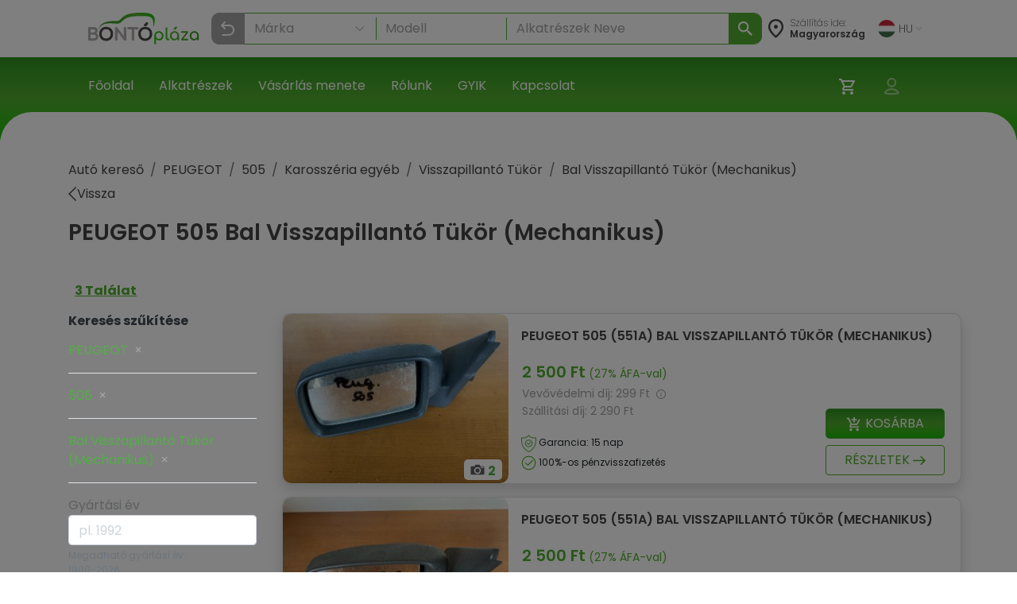

--- FILE ---
content_type: text/html; charset=utf-8
request_url: https://bontoplaza.hu/peugeot-505-bal-visszapillanto-tukor-mechanikus-alkatreszek/2803
body_size: 26496
content:
<!DOCTYPE html>
<html lang="hu">

    <head>
        <link href="https://bontoplaza.hu/css/bootstrap.min.css?v=2.0.0" rel="stylesheet" media="all">
        <meta charset="utf-8">
<meta name="viewport" content="width=device-width, initial-scale=1, shrink-to-fit=no">
<link rel="icon" type="image/vnd.microsoft.icon" href="https://bontoplaza.hu/img/favicon.ico" media="all">
<meta http-equiv="Content-Type" content="application/xhtml+xml; charset=utf-8" />
<meta name="generator" content="Webond" />

<meta name="format-detection" content="telephone=no" />

<script type="text/javascript">
    var ajaxDir = 'https://bontoplaza.hu/ajax/';
    var popupDir = 'https://bontoplaza.hu/popup/';
    var baseDir = 'https://bontoplaza.hu/';
    var imgDir = 'https://bontoplaza.hu/img/';

    var partnerDir = 'https://bontoplaza.hu/partner/';
    var adminDir = 'https://bontoplaza.hu/admin/';

    var text_login = 'Bejelentkezés';
    var text_regist = 'Regisztráció';
    var text_adr_postal = 'SZÁLLíTÁSI ADATOK';
    var text_adr_invoice = 'Számlázási cím';

    var text_btn_go = 'Mehet';
    var text_btn_save = 'Mentés';
    var text_btn_modify = 'Módosítás';

    var text_cart_empty = 'Nincs termék a kosaradban';

    var text_gps_confirm = 'Engedélyezd a helymeghatározást ahhoz, hogy lásd a távolságot!';

    var text_product_unavailbe = 'Nem eladható termék';
    var text_product_missingbarcode = 'Hiányzó vonalkód';
</script>

<!-- CSS and Javascript files to Include -->
<link href="https://bontoplaza.hu/css/global.css?v=1.3.15" rel="stylesheet" media="all">

<link rel="preconnect" href="https://fonts.googleapis.com">
<link rel="preconnect" href="https://fonts.gstatic.com" crossorigin>
<link rel="stylesheet" href="https://cdnjs.cloudflare.com/ajax/libs/font-awesome/4.7.0/css/font-awesome.min.css">

<link
    href="https://fonts.googleapis.com/css2?family=Poppins:ital,wght@0,100;0,200;0,300;0,400;0,500;0,600;0,700;0,800;0,900;1,100;1,200;1,300;1,400;1,500;1,600;1,700;1,800;1,900&display=swap"
    rel="stylesheet">
<script src="https://cdn.jsdelivr.net/npm/@popperjs/core@2.11.8/dist/umd/popper.min.js"
        integrity="sha384-I7E8VVD/ismYTF4hNIPjVp/Zjvgyol6VFvRkX/vR+Vc4jQkC+hVqc2pM8ODewa9r" crossorigin="anonymous">
</script>

<script type="text/javascript" src="https://bontoplaza.hu/js/jquery-3.2.1.min.js?v=1"></script>
<script type="text/javascript" src="https://bontoplaza.hu/js/jquery.lazyload.min.js?v=1.0.0"></script>
<script type="text/javascript" src="https://bontoplaza.hu/js/global.js?v=1.4.7"></script>


<!-- Mobile theme color -->
<meta name="theme-color" content="#52ae30">
<meta name="msapplication-navbutton-color" content="#52ae30">
<meta name="apple-mobile-web-app-capable" content="yes">
<meta name="apple-mobile-web-app-status-bar-style" content="black-translucent">
<link rel="apple-touch-icon" href="https://bontoplaza.hu/img/apple-touch-icon.png">

<script type="application/ld+json">
    {
    "@context": "http://schema.org",
    "@type": "Organization",
    "name": "BontóPláza.hu",
    "url": "https://bontoplaza.hu",
    "description": "Bontott autóalkatrész webáruház.",
    "sameAs": [
    "https://www.facebook.com/BontoPlaza/"
    ],
    "logo": "https://bontoplaza.hu/themes/bp/img/bontoplaza_square_logo.png"
    }
</script>
<script type="application/ld+json">
    {
    "@context": "https://schema.org",
    "@type": "WebSite",
    "url": "https://bontoplaza.hu/",
    "potentialAction": {
    "@type": "SearchAction",
    "target": "https://bontoplaza.hu/freeword.php?keyword={search_term_string}",
    "query-input": "required name=search_term_string"
    }
    }
</script>



                    <title>&#9655; 505 Bal Visszapillant&oacute; T&uuml;k&ouml;r (Mechanikus)</title>
            <meta property="og:title" content="▷ 505 Bal Visszapillantó Tükör (Mechanikus) - BontóPláza" />
                            <meta name="description" content="Bontott Bal Visszapillant&oacute; T&uuml;k&ouml;r 505 - Rakt&aacute;ron: 3 db &#10004; &Aacute;ra: 2500 Ft | Bontott Alkatr&eacute;sz &gt; PEUGEOT &gt; 505 &gt; Bal Visszapillant&oacute; T&uuml;k&ouml;r &gt; Bal Visszapillant&oacute; T&uuml;k&ouml;r (Mechanikus)" />
            <meta property="og:description" content="Bontott Bal Visszapillantó Tükör 505 - Raktáron: 3 db ✔ Ára: 2500 Ft | Bontott Alkatrész > PEUGEOT > 505 > Bal Visszapillantó Tükör > Bal Visszapillantó Tükör (Mechanikus)" />
                            <meta name="keywords" content="PEUGEOT &#9655; 505 Bal Visszapillant&oacute; T&uuml;k&ouml;r (Mechanikus) Bal Visszapillant&oacute; T&uuml;k&ouml;r (Mechanikus) Baloldali Balos Visszapillant&oacute; T&uuml;k&ouml;r" />
                            <meta property="og:image" content="https://bontoplaza.hu/pic.php?t=p&guid=4DFEBBCD-3FEE-430C-8C7A-65D62412A1C1" />
                            <link rel="canonical" href="https://bontoplaza.hu/peugeot-505-bal-visszapillanto-tukor-mechanikus-alkatreszek/2803" />
                <meta property="og:locale" content="hu_HU" />
        <meta property="og:site_name" content="BontóPláza" />

        <meta name="robots" content="index,follow" />
        <meta property="fb:app_id" content="1372315526120896" />
        <meta property="og:type" content="website" />
        <meta name="twitter:card" content="summary" />
        <meta name="twitter:site" content="@bontoplaza" />
        <meta name="twitter:creator" content="@bontoplaza" />

        
                <script async src="https://www.googletagmanager.com/gtag/js?id=G-GJ5QSKXRDY"></script>
    <script async src="https://www.googletagmanager.com/gtag/js?id=AW-978979162"></script>
    <script>
        window.dataLayer = window.dataLayer || [];
        function gtag() {
            dataLayer.push(arguments);
        }
        gtag('js', new Date());
        gtag('config', 'G-GJ5QSKXRDY');
        gtag('config', 'AW-978979162', {
            'allow_enhanced_conversions': true
        });
                function acceptGaCookiesMarketing() {
            gtag('consent', 'update', {
                'ad_storage': 'granted',
                'ad_user_data': 'granted',
                'ad_personalization': 'granted'
            });
        }

        function acceptGaCookiesStat() {
            gtag('consent', 'update', {
                'analytics_storage': 'granted'
            });
        }

                (function (i, s, o, g, r, a, m) {
            i['GoogleAnalyticsObject'] = r;
            i[r] = i[r] || function () {
                (i[r].q = i[r].q || []).push(arguments);
            }, i[r].l = 1 * new Date();
            a = s.createElement(o),
                    m = s.getElementsByTagName(o)[0];
            a.async = 1;
            a.src = g;
            m.parentNode.insertBefore(a, m);
        })(window, document, 'script', '//www.google-analytics.com/analytics.js', 'ga');
        ga('create', 'UA-51828570-1', 'auto');
        ga('require', 'displayfeatures');
        ga('send', 'pageview');
                                        
                ga('send', 'event', 'AB_TEST_B', 'view', 'B');

            </script>
    <!-- Google Tag Manager -->
    <script>
        (function (w, d, s, l, i) {
            w[l] = w[l] || [];
            w[l].push({
                'gtm.start':
                        new Date().getTime(), event: 'gtm.js'
            });
            var f = d.getElementsByTagName(s)[0],
                    j = d.createElement(s), dl = l != 'dataLayer' ? '&l=' + l : '';
            j.async = true;
            j.src =
                    'https://www.googletagmanager.com/gtm.js?id=' + i + dl;
            f.parentNode.insertBefore(j, f);
        })(window, document, 'script', 'dataLayer', 'GTM-T4B3RVN');</script>
    <!-- End Google Tag Manager -->
        </head>

        
    

    <body class="" style="background-color: #ffffff;">
        <div class="modal fade" id="popupWindow" tabindex="-1" role="dialog" aria-hidden="true">
    <div id="popupWindowDialog" class="modal-dialog" role="document">
        <div class="modal-content">
            <div class="modal-header">
                <h5 class="modal-title">
                    <span id="popupWindowLabel"></span>
                </h5>
                <button type="button" class="close" data-dismiss="modal" aria-label="Close">
                    <span aria-hidden="true">&times;</span>
                </button>
            </div>
            <div class="modal-body">
                <iframe id="popup-iframe"></iframe>
            </div>
        </div>
    </div>
</div>
<div class="modal fade" id="notificationWindow" tabinder="-1" role="dialog" arial-hidden="true">
    <div id="notificationWindowDialog" class="modal-dialog" role="document">
        <div class="modal-content">
            <div class="modal-header">
                <h5 class="modal-title">
                    <span id="notificationWindowTitle"></span>
                </h5>
                <button type="button" class="close" data-dismiss="modal" aria-label="Close">
                    <span aria-hidden="true">&times;</span>
                </button>
            </div>
            <div class="modal-body">
                <span id="notificationWindowBody" class="font-weight-bold text-primary"></span>
            </div>
        </div>
    </div>
</div>                    <div id="GdprCookie-append"></div><script> $.get('https://bontoplaza.hu/ajax/ajax_gdpr_popup.php', function(data){  $('#GdprCookie-append')     .append(data); });</script>
                <div class="nav navbar p-0 d-lg-none">
            <div class="container-fluid d-flex justify-content-between px-1">

                <div class="col-6 my-auto">
                    <a href="https://bontoplaza.hu/">
                        <img class="d-block" style="height: 38px; max-width: 100%; object-fit: contain; max-width: 120px;"
                             src="https://bontoplaza.hu/img//redesign_logo.svg" alt="BontóPláza logó" href="https://bontoplaza.hu/" />
                    </a>
                </div>
                <div class="col-2 my-auto p-0 m-0">
                    <div class=" p-lg-2 navbar navbar-default navbar-expand navbar-light">
                        <div class="container d-flex justify-content-end">
                            <button class="navbar-toggler d-flex d-lg-none  unfocusable" type="button"
                                    data-toggle="collapse" data-target="#navbarText" aria-controls="navbarText"
                                    aria-expanded="false" aria-label="Navigáció megnyitása" style="border: none;">
                                <span class="navbar-toggler-icon"></span>
                            </button>
                        </div>
                    </div>
                </div>
            </div>

            <div class="collapse navbar-collapse px-2" id="navbarText">
                <ul class="navbar-nav w-100">
                                            <li class="nav-item border-bottom">
                            <a class="nav-link"  href="https://bontoplaza.hu//"
                               >
                                       Főoldal
                                   </a>
                               </li>
                                                       <li class="nav-item border-bottom">
                            <a class="nav-link"  href="https://bontoplaza.hu/hasznalt-bontott-garancias/auto/alkatreszek/autobontoktol/elado"
                               >
                                       Alkatrészek
                                   </a>
                               </li>
                                                       <li class="nav-item border-bottom">
                            <a class="nav-link"  href="https://bontoplaza.hu/webaruhaz-cms/17-fizetes-szallitas"
                               >
                                       Vásárlás menete
                                   </a>
                               </li>
                                                       <li class="nav-item border-bottom">
                            <a class="nav-link"  href="https://bontoplaza.hu/webaruhaz-cms/5-rolunk"
                               >
                                       Rólunk
                                   </a>
                               </li>
                                                       <li class="nav-item border-bottom">
                            <a class="nav-link"  href="https://bontoplaza.hu/webaruhaz-cms/2-informacio"
                               >
                                       GYIK
                                   </a>
                               </li>
                                                       <li class="nav-item border-bottom">
                            <a class="nav-link"  href="https://bontoplaza.hu/webaruhaz-cms/79-contact-us"
                               >
                                       Kapcsolat
                                   </a>
                               </li>
                               
                                   <li class="nav-item dropdown">
                                       <div class="pb-2">
                                           <a class="nav-link dropdown-toggle" href="#" id="langDropdown" role="button"
                                              data-toggle="dropdown" aria-haspopup="true" aria-expanded="false">
                                               <img class="mr-1"
                                                    src="https://bontoplaza.hu/img/flags/HU.svg"
                                                    alt="">
                                               HU
                                               <img class="ml-1" src="https://bontoplaza.hu/img/redesign_chevron_bot.png" height="4" width="8"
                                                    alt="Legördülő nyíl ikon">
                                           </a>
                                           <div class="dropdown-menu" aria-labelledby="langDropdown">
                                                                                                                                                         <a class="
                                                          dropdown-item
                                                                                                                                                                              " href="javascript:setLanguage(1);">
                                                           English
                                                       </a>
                                                                                                                                                                                                            <a class="
                                                          dropdown-item
                                                          font-weight-bold                                                                                                                    " href="javascript:setLanguage(2);">
                                                           Magyar
                                                       </a>
                                                                                                                                                                                                            <a class="
                                                          dropdown-item
                                                                                                                                                                              " href="javascript:setLanguage(4);">
                                                           Românesc
                                                       </a>
                                                                                                                                                                                                                                               </div>
                                       </div>
                                   </li>
                               </ul>
                            </div>

                            <div class="col-12">
                                <div class="background-gradient row">
                                    <div class="col-8 my-4 d-flex flex-row my-auto">
                                        <div class="my-auto">
                                            <img src="https://bontoplaza.hu/img//redesign_location_white.svg" alt="Hely" width="20" height="25" />
                                        </div>
                                        <div class="ml-2 mt-3">
                                            <p style="font-size: 14px; color: #ffffff; line-height: 14px; font-weight: 200;">
                                                Szállítás ide:
                                                <span style="font-weight: 400;">
                                                    Magyarország
                                                </span>
                                            </p>
                                        </div>
                                    </div>
                                    <div class="col-4 my-auto">
                                        <div class="d-flex justify-content-end">
                                            <ul class="navbar-nav d-flex flex-row justify-content-between">
                                                                                                <li class="nav-item px-2 position-relative">
                                                    <a href="https://bontoplaza.hu/order.php" class="d-inline-block position-relative"
                                                       aria-label="Kosár">
                                                        <img src="https://bontoplaza.hu/img//redesign_cart.svg" alt="Kosár" />
                                                                                                                    <span class="user-icons-detail cart-counter"
                                                                  style="position:absolute; right:-6px; top:0px; min-width:15px; height:15px; line-height:18px; border-radius:9px; color: #53ae30; background:#fff; text-align:center; font-size:12px; opacity:0;">
                                                                0
                                                            </span>
                                                                                                            </a>
                                                </li>

                                                
                                                <li class="position-relative nav-item px-2">
                                                                                                        <a class="d-inline-block cursor-p"
                                                       onclick="showPopupWindow('https://bontoplaza.hu/popup/popup_login.php', '500px', '325px', 'Bejelentkezés');"
                                                       rel="nofollow" aria-label="Belépés">
                                                        <img src="https://bontoplaza.hu/img//redesign_account.svg" alt="Belépés" />
                                                    </a>
                                                                                            </li>
                                        </ul>
                                    </div>
                                </div>
                            </div>
                        </div>

                        <div class="col-12 p-0">
                            <div class="col-12">
    <div class="mobile-header-search-category-search-btn">
        <p>Keresés...</p>
        <img src="https://bontoplaza.hu/img/redesign_search_icon.svg">
    </div>
</div>
<div class="search-module mobile-header-search-wrapper" data-module="searchbar">
    <div class="mobile-header-search-category-btn-wrapper">
        <button class="mobile-header-search-category-btn is-active" data-role="category-item" data-type="make-model">
            Márka
        </button>
        <button class="mobile-header-search-category-btn" data-role="category-item" data-type="rim-tire">
            Felni
        </button>
        <button class="mobile-header-search-category-btn" data-role="category-item" data-type="sku">
            Cikkszám
        </button>
    </div>
    <div class="position-relative" style="height: 262px; z-index: 10;">
        <div
            class="search-module-bar mobile-header-search-bar is-active"
            style="position: absolute; left: 0; top: 0; height: 100%; width: 100%;"
            data-form="make-model" aria-hidden="true"
        >
            <div class="mobile-header-search-bar-inner">
                <div class="search-module-group mobile-header-search-bar-group">
                    <select class="search-make-select header-search-select search-hidden-select"></select>
                    <input type="text" class="search-make-input header-search-input" placeholder="Márka" autocomplete="off">
                    <button type="button" class="search-clear-input" title="Törlés / Lenyitás"></button>
                    <ul class="search-suggestions search-make-suggestions"></ul>
                </div>
                <div class="search-module-group mobile-header-search-bar-group">
                    <select class="search-model-select header-search-select search-hidden-select"></select>
                    <input type="text" class="search-model-input header-search-input" placeholder="Modell" autocomplete="off" disabled>
                    <button type="button" class="search-clear-input" title="Törlés / Lenyitás"></button>
                    <ul class="search-suggestions search-model-suggestions"></ul>
                </div>
                <div class="search-module-group mobile-header-search-bar-group">
                    <input type="text" class="search-part-input header-search-input" placeholder="Alkatrészek Neve" autocomplete="off" disabled>
                        <button type="button" class="search-clear-input text-input" title="Törlés / Lenyitás"></button>
                    <ul class="search-suggestions search-part-suggestions"></ul>
                </div>
                <button class="make-model-submit-btn mobile-header-search-bar-submit" disabled>
                    <img src="https://bontoplaza.hu/img/redesign_white_search_icon.svg" width="23" height="23" alt="Keresés">
                    <p>Keresés</p>
                </button>
            </div>
        </div>
        <div class="search-module-bar mobile-header-search-bar" style="position: absolute; left: 0; top: 0; height: 100%; width: 100%;" data-form="rim-tire" aria-hidden="true">
            <div class="mobile-header-search-bar-inner">
                <div class="search-module-group mobile-header-search-bar-group">
                    <select name="diameter" class="search-diameter-select header-search-select search-hidden-select"></select>
                    <input type="text" class="search-diameter-input header-search-input" placeholder="Átmérő" autocomplete="off">
                    <button type="button" class="search-clear-input" title="Törlés / Lenyitás"></button>
                    <ul class="search-suggestions search-diameter-suggestions"></ul>
                </div>
                <div class="search-module-group mobile-header-search-bar-group">
                    <select name="hxd" class="search-hxd-select header-search-select search-hidden-select"></select>
                    <input type="text" class="search-hxd-input header-search-input" placeholder="Osztókör" autocomplete="off">
                    <button type="button" class="search-clear-input" title="Törlés / Lenyitás"></button>
                    <ul class="search-suggestions search-hxd-suggestions"></ul>
                </div>
                <button class="rim-tire-submit-btn mobile-header-search-bar-submit" type="button">
                    <img src="https://bontoplaza.hu/img/redesign_white_search_icon.svg" width="23" height="23" alt="Keresés">
                    <p>Keresés</p>
                </button>
            </div>
        </div>
        <div class="search-module-bar mobile-header-search-bar" style="position: absolute; left: 0; top: 0; height: 100%; width: 100%;" data-form="sku" aria-hidden="true">
            <div class="mobile-header-search-bar-inner">
                <div class="search-module-group mobile-header-search-bar-group">
                    <input type="text" class="header-search-input" minlength="3" name="serial" placeholder="Cikkszám">
                </div>
                <button class="sku-submit-btn mobile-header-search-bar-submit" type="button">
                    <img src="https://bontoplaza.hu/img/redesign_white_search_icon.svg" width="23" height="23" alt="Keresés">
                    <p>Keresés</p>
                </button>
            </div>
        </div>
    </div>
</div>

<script>
(function() {
    var $wrapper = $('.mobile-header-search-wrapper');
    var $scrollContainer = $('.scroll-container');
    var $buttons = $wrapper.find('.mobile-header-search-category-btn');
    var OPEN_DELAY = 400, ACTIVATE_DELAY = 100;

    $buttons.on('click', function () {
        var $btn  = $(this);
        if ($btn.hasClass('is-active')) return;

        var $active = $wrapper.find('.mobile-header-search-bar.is-active');
        var $next   = $wrapper.find('[data-form="'+ $btn.data('type') +'"]').first();
        if (!$next.length) return;

        $wrapper.find('.mobile-header-search-bar')
            .stop(true, true)
            .removeClass('is-opening');

        $active.removeClass('is-active');
        $buttons.removeClass('is-active');
        $btn.addClass('is-active');

        $buttons.addClass('is-opening');

        $next
            .stop(true, true)
            .delay(OPEN_DELAY)
            .queue(function(next) {
                $(this).addClass('is-opening');
                next();
            })
            .delay(ACTIVATE_DELAY)
            .queue(function(next) {
                $(this).addClass('is-active').removeClass('is-opening');
                $buttons.removeClass('is-opening');
                next();
            });

    });

    $('.mobile-header-search-category-search-btn').on('click', function () {
        if ($wrapper.hasClass('is-active')) {
            $wrapper.removeClass('is-active');
            return;
        }
        $wrapper.addClass('is-active')
        $('.mobile-header-search-category-btn.is-active').trigger('click');
    });
})();
</script>
                        </div>
                    </div>


                    <nav class="navbar navbar-expand-md navbar-light bg-white px-xl-5 d-none d-lg-flex">
                        <div class="container-fluid mx-xl-5">
                            <a class="navbar-brand d-flex align-items-center" href="https://bontoplaza.hu/">
                                <img src="https://bontoplaza.hu/img//redesign_logo.svg" alt="BontóPláza logó" class="img-fluid" style="height: 40px;" />
                            </a>
                            <div class="collapse navbar-collapse" id="mainNavbar">
                                <div class="mx-auto my-2 my-md-0 w-100 pt-2">
                                    <div class="searchbar">
    <div class="">
        <div class="search-module header-search-category-wrapper dropdown mb-2" data-module="searchbar">
            <button
                class="dropdownSearchbarMakeButton header-search-category-btn btn form-control text-left d-flex align-items-center"
                type="button"
                data-role="category-button"
                data-default-label="Keresés..."
                data-toggle="dropdown"
                aria-haspopup="true"
                aria-expanded="false"
                aria-controls="header-searchbar-panel"
            >
                <p>Keresés...</p>
                <img class="ml-auto" src="https://bontoplaza.hu/img/redesign_search_icon.svg" alt="">
            </button>
            <div class="header-search-category-dropdown dropdown-menu w-100" data-role="category-menu">
                <div class="header-search-category-item" data-role="category-item" data-type="make-model">Márka-Modell  kereső</div>
                <div class="header-search-category-item" data-role="category-item" data-type="rim-tire">Felni-Gumi  kereső</div>
                <div class="header-search-category-item" data-role="category-item" data-type="sku">Cikkszám  kereső</div>
            </div>
            <div class="search-module-bar header-search-bar" data-form="make-model" aria-hidden="true">
                <div class="header-search-bar-inner">
                    <div class="search-module-group header-search-group" style="flex-shrink: 0;">
                        <select class="search-make-select header-search-select search-hidden-select"></select>
                        <input type="text" class="search-make-input header-search-input" placeholder="Márka" autocomplete="off">
                        <button type="button" class="search-clear-input" title="Törlés / Lenyitás"></button>
                        <ul class="search-suggestions search-make-suggestions"></ul>
                    </div>
                    <div class="header-search-divider"></div>
                    <div class="search-module-group header-search-group" style="flex-shrink: 0;">
                        <select class="search-model-select header-search-select search-hidden-select"></select>
                        <input type="text" class="search-model-input header-search-input" placeholder="Modell " autocomplete="off" disabled>
                        <button type="button" class="search-clear-input" title="Törlés / Lenyitás"></button>
                        <ul class="search-suggestions search-model-suggestions"></ul>
                    </div>
                    <div class="header-search-divider"></div>
                    <div class="search-module-group header-search-group header-search-group-wide" style="width: 100%;">
                        <input type="text" class="search-part-input header-search-input" placeholder="Alkatrészek Neve" autocomplete="off" disabled>
                        <button type="button" class="search-clear-input text-input" title="Törlés / Lenyitás"></button>
                        <ul class="search-suggestions search-part-suggestions"></ul>
                    </div>
                </div>
                <button class="make-model-submit-btn header-search-btn" type="button" disabled>
                    <img src="https://bontoplaza.hu/img/redesign_white_search_icon.svg" alt="Keresés">
                </button>
            </div>
            <div class="search-module-bar header-search-bar" data-form="rim-tire" aria-hidden="true">
                <div class="header-search-bar-inner">
                    <div class="search-module-group header-search-group" style="width: 50%;">
                        <select name="diameter" class="search-diameter-select header-search-select search-hidden-select"></select>
                        <input type="text" class="search-diameter-input header-search-input" placeholder="Átmérő" autocomplete="off">
                        <button type="button" class="search-clear-input" title="Törlés / Lenyitás"></button>
                        <ul class="search-suggestions search-diameter-suggestions"></ul>
                    </div>
                    <div class="header-search-divider"></div>
                    <div class="search-module-group header-search-group" style="width: 50%;">
                        <select name="hxd" class="search-hxd-select header-search-select search-hidden-select"></select>
                        <input type="text" class="search-hxd-input header-search-input" placeholder="Osztókör" autocomplete="off">
                        <button type="button" class="search-clear-input" title="Törlés / Lenyitás"></button>
                        <ul class="search-suggestions search-hxd-suggestions"></ul>
                    </div>
                </div>
                <button class="rim-tire-submit-btn header-search-btn" type="button">
                    <img src="https://bontoplaza.hu/img/redesign_white_search_icon.svg" alt="Keresés">
                </button>
            </div>
            <div class="search-module-bar header-search-bar" data-form="sku" aria-hidden="true">
                <div class="header-search-bar-inner">
                    <div class="search-module-group header-search-group" style="width: 100%;">
                        <input type="text" class="header-search-input" minlength="3" name="serial" placeholder="Cikkszám">
                    </div>
                </div>
                <button class="sku-submit-btn header-search-btn" type="button">
                    <img src="https://bontoplaza.hu/img/redesign_white_search_icon.svg" alt="Keresés">
                </button>
            </div>
            <button class="header-search-close" type="button" data-role="close" aria-label="Keresés bezárása">
                <img src="https://bontoplaza.hu/img/redesign_back.svg" alt="Keresés bezárása">
            </button>
        </div>
    </div>
</div>

<script>
    const CONFIG = {
        endpoint: ajaxDir + 'ajax_searchbar.php',
        maxSuggestions: 120,
        mobileBreakPoint: 991
    };

    function openHeaderSearchBar($root, type, focus = true) {
        var $bars = $root.find('[data-form]');
        var $bar  = $bars.filter('[data-form="'+ type +'"]');

        $bars.filter('.is-open').removeClass('is-open').attr('aria-hidden','true');

        if ($bar.length) {
            $bar.addClass('is-open').attr('aria-hidden','false');
            $root.addClass('has-open').attr('data-open','true');

            if (window.innerWidth > CONFIG.mobileBreakPoint && focus) {
                setTimeout(function () {
                    var $focusable = $bar.find('input, select, textarea, [tabindex]').filter(':visible').first();
                    setTimeout(() => {
                        if ($focusable.length) $focusable.trigger('focus');
                    }, 100);
                }, 0);
            }
        } else {
            $root.removeClass('has-open').removeAttr('data-open');
        }
    }

    function closeAllHeaderSearchBars($root) {
        $root.find('[data-form].is-open').removeClass('is-open').attr('aria-hidden','true');
        $root.removeClass('has-open').removeAttr('data-open');

        var $btn = $root.find('[data-role="category-button"]').first();
        var def  = $btn.attr('data-default-label') || 'Keresés...';
        if ($btn.length) $btn.find('p').text(def);
    }

    (function($){
        $(document).on('click', '[data-role="category-item"]', function () {
            var $item = $(this);
            var type  = String($item.data('type') || '').trim();
            var $root = $item.closest('[data-module="searchbar"]');

            if (!$root.length) return;

            var $btn = $root.find('[data-role="category-button"]').first();
            var label = ($item.text() || '').trim();
            if ($btn.length) {
                $btn.find('p').text(label);
                if (typeof $btn.dropdown === 'function') $btn.dropdown('toggle');
            }

            $item.parent().removeClass('show');

            openHeaderSearchBar($root, type);
        });

        $(document).on('click', '[data-role="close"]', function () {
            var $root = $(this).closest('[data-module="searchbar"]');
            if ($root.length) closeAllHeaderSearchBars($root);
        });

        $(document).on('keydown', function (e) {
            if (e.key === 'Escape') {
                $('[data-module="searchbar"]').each(function () { closeAllHeaderSearchBars($(this)); });
            }
        });

        window.search_preselect = [];

        if (window.search_preselect.type) {
            openHeaderSearchBar($('[data-module="searchbar"]'), window.search_preselect.type, false)
        }
    })(jQuery);
</script>


    <script>
        (function ($) {

            class SearchbarFormObserver {
                constructor(root) {
                    this.root = root || document.body;
                    this._observe();
                };
                _observe() {
                    const obs = new MutationObserver((mutations) => {
                        mutations.forEach((m) => {
                            if (m.type !== 'attributes' || m.attributeName !== 'class') return;
                            const el = m.target;
                            if (!(el instanceof Element)) return;
                            if (!el.matches('.search-module-bar')) return;

                            const isOpen = el.classList.contains('is-open');
                            if (!isOpen) return;

                            const type = el.getAttribute('data-form') || '';
                            const $wrapper = $(el).closest('.search-module');

                            $wrapper.trigger('searchbar:form:opened', [{ type, $panel: $(el), $wrapper }]);
                        });
                    });

                    obs.observe(this.root, { attributes: true, subtree: true, attributeFilter: ['class'] });
                };
            }

            // =========================
            // Reusable Typeahead
            // =========================
            class Typeahead {
                constructor($input, $list, options) {
                    this.$input = $input;
                    this.$list = $list;
                    this.getSource = options.getSource;
                    this.onPick = options.onPick;
                    this.max = options.max || 50;
                    this.activeIndex = -1;
                    this._bindEvents();
                }
                _bindEvents() {
                    const $group = this.$input.closest('.search-module-group');
                    this.$input.on('focus', () => {
                        this._render(this.getSource());
                        this.activeIndex = -1;
                    });

                    this.$input.on('input', () => {
                        const q = String($.trim(this.$input.val() || '')).toLowerCase();
                        var items = [];
                        if (this.$input.hasClass('search-make-input')) {
                            items = this.getSource().filter(function (it) {
                                var alias = it.alias || [];
                                var match = false;

                                for (var i = 0; i < alias.length; i++) {
                                    if (alias[i].toLowerCase().indexOf(q) !== -1) {
                                        match = true;
                                    }
                                }

                                return match || String(it.text || '').toLowerCase().indexOf(q) !== -1;
                            });
                        } else {
                            items = this.getSource().filter(it => String(it.text || '').toLowerCase().indexOf(q) !== -1);
                        }
                        this._render(items);
                        this.activeIndex = -1;
                    });

                    this.$input.on('keydown', (event) => {
                        const $items = this.$list.find('li');
                        if (!this.$list.hasClass('is-open') || !$items.length) return;

                        if (event.key === 'ArrowDown') {
                            event.preventDefault();
                            this.activeIndex = (this.activeIndex + 1) % $items.length;
                            $items.removeClass('is-active').eq(this.activeIndex).addClass('is-active');
                            this._scrollActiveIntoView();
                            return;
                        }
                        if (event.key === 'ArrowUp') {
                            event.preventDefault();
                            this.activeIndex = (this.activeIndex - 1 + $items.length) % $items.length;
                            $items.removeClass('is-active').eq(this.activeIndex).addClass('is-active');
                            this._scrollActiveIntoView();
                            return;
                        }
                        if (event.key === 'Enter') {
                            event.preventDefault();
                            const $choice = this.activeIndex >= 0 ? $items.eq(this.activeIndex) : $items.eq(0);
                            if ($choice.length) {
                                this.onPick({ id: $choice.data('id'), text: $choice.text() });
                                this._close();
                            }
                            return;
                        }
                        if (event.key === 'Escape') {
                            this._close();
                        }
                    });

                    this.$list.on('click', 'li', (e) => {
                        const $li = $(e.currentTarget);
                        this.onPick({ id: $li.data('id'), text: $li.text() });
                        this._close();
                    });

                    $(document).on('mousedown.typeahead', (ev) => {
                        if (
                            !$(ev.target).closest(this.$input).length &&
                            !$(ev.target).closest(this.$list).length
                        ) {
                            this._close();
                        }
                    });

                    this.$input.next('.search-clear-input').on('click', (e) => {
                        this.$input.val('').trigger('input');
                    });

                    this.$input.on('mousedown', (e) => {
                        if (this.$list.hasClass('is-open')) {
                            e.preventDefault();
                            this._close();
                        } else {
                            this._render(this.getSource());
                            this.activeIndex = -1;
                        }
                    });
                }
                _render(items) {
                    setTimeout(() => {
                        this.$list.empty();
                        if (!items || !items.length) {
                            this.$list.removeClass('is-open');
                            return;
                        }
                        const limit = items.slice(0, this.max);
                        for (let i = 0; i < limit.length; i++) {
                            this.$list.append($('<li>').attr('data-id', limit[i].id).text(limit[i].text));
                        }
                        this.$list.addClass('is-open');
                        this.$list.scrollTop(0);
                    }, 0);
                }
                _scrollActiveIntoView() {
                    const c = this.$list[0];
                    if (!c) return;
                    const $it = this.$list.children('li').eq(this.activeIndex);
                    if (!$it.length) return;

                    const it = $it[0];
                    const itemTop = it.offsetTop;
                    const itemBottom = itemTop + it.offsetHeight;
                    const viewTop = c.scrollTop;
                    const viewBottom = viewTop + c.clientHeight;

                    if (itemTop < viewTop) {
                        c.scrollTop = itemTop;
                    } else if (itemBottom > viewBottom) {
                        c.scrollTop = itemBottom - c.clientHeight;
                    }
                }
                _close() {
                    this.$list.removeClass('is-open');
                    this.activeIndex = -1;
                }
            }

            class MakesService {
                constructor(endpoint) {
                    this.endpoint = endpoint;
                };
                fetchAll() {
                    return $.ajax({
                        url: this.endpoint,
                        type: 'POST',
                        dataType: 'json',
                        cache: false,
                        data: { todo: 'get_makes_json' }
                    });
                };
            }

            class RimtireService {
                constructor(endpoint) {
                    this.endpoint = endpoint;
                };
                fetchAll() {
                    return $.ajax({
                        url: this.endpoint,
                        type: 'POST',
                        dataType: 'json',
                        cache: false,
                        data: { todo: 'get_rimtire_json' }
                    });
                };
            }

            class ModelsService {
                constructor(endpoint) {
                    this.endpoint = endpoint;
                };
                fetchByMake(makeId) {
                    return $.ajax({
                        url: this.endpoint,
                        type: 'POST',
                        dataType: 'json',
                        cache: false,
                        data: { todo: 'get_models_json', id_CarMake: makeId }
                    });
                };
            }

            class MakeModelSearch {
                constructor(cfg) {
                    this.$wrapper         = $(cfg.wrapper || document);
                    this.$makeSelect      = $(cfg.makeSelect);
                    this.$makeInput       = $(cfg.makeInput);
                    this.$makeList        = $(cfg.makeList);
                    this.$modelSelect     = $(cfg.modelSelect);
                    this.$modelInput      = $(cfg.modelInput);
                    this.$modelList       = $(cfg.modelList);
                    this.$diameterSelect  = $(cfg.diameterSelect);
                    this.$diameterInput   = $(cfg.diameterInput);
                    this.$diameterList    = $(cfg.diameterList);
                    this.$hxdSelect       = $(cfg.hxdSelect);
                    this.$hxdInput        = $(cfg.hxdInput);
                    this.$hxdList         = $(cfg.hxdList);
                    this.$partInput       = $(cfg.partInput);
                    this.$submitBtn       = $(cfg.submitBtn);

                    this.maxSuggestions   = Number(cfg.maxSuggestions || 50);
                    this.makesService     = new MakesService(cfg.endpoint);
                    this.modelsService    = new ModelsService(cfg.endpoint);
                    this.rimtireService   = new RimtireService(cfg.endpoint);

                    this.mobileBreakPoint = cfg.mobileBreakPoint;

                    this.makes            = [];
                    this.diameters        = [];
                    this.hxds             = [];
                    this.modelsCache      = {};
                    this.selectedMake     = null;
                    this.selectedModel    = null;
                    this.selectedDiameter = null;
                    this.selectedHxd      = null;
                    this.selectedPart     = null;

                    this._submit          = this._submit.bind(this);

                    this.searchPreselect  = cfg.searchPreselect;

                    this._initTypeaheads();
                    this._bindClearResets();
                    this._bindFormOpen();
                    this._bindPartSelection();

                    if (this.searchPreselect.type) {
                        this._applyPreselect(this.searchPreselect);
                    }
                }
                _applyPreselect(preselect) {
                    const makeId  = Number(preselect.make_id);
                    const modelId = Number(preselect.model_id);

                    if (!makeId || !modelId) {
                        return;
                    }

                    this._setPreselectLoading(true);

                    const finish = () => {
                        this._setPreselectLoading(false);
                    };

                    const selectModelForMake = () => {
                        const list = this.modelsCache[makeId];
                        if (!Array.isArray(list) || !list.length) {
                            finish();
                            return;
                        }

                        const modelItem = list.find(m => Number(m.id) === modelId);
                        if (!modelItem) {
                            finish();
                            return;
                        }

                        this._onPickModel(modelItem, false);
                        finish();
                    };
                    const selectMakeAndModels = () => {
                        const items = Array.isArray(this.makes) ? this.makes : [];
                        if (!items.length) {
                            finish();
                            return;
                        }

                        const makeItem = items.find(m => Number(m.id) === makeId);
                        if (!makeItem) {
                            finish();
                            return;
                        }

                        this._onPickMake(makeItem, false);

                        if (Array.isArray(this.modelsCache[makeId]) && this.modelsCache[makeId].length) {
                            selectModelForMake();
                            return;
                        }

                        this.modelsService.fetchByMake(makeId)
                            .done((resp) => {
                                const list = Array.isArray(resp && resp.items) ? resp.items : [];
                                this.modelsCache[makeId] = list;
                                this._hydrateModelSelect(list);
                                selectModelForMake();
                            })
                            .fail(() => {
                                this.modelsCache[makeId] = [];
                                this._hydrateModelSelect([]);
                                finish();
                            });
                    };

                    if (Array.isArray(this.makes) && this.makes.length) {
                        selectMakeAndModels();
                        return;
                    }
                    this.makesService.fetchAll()
                        .done((resp) => {
                            const items = Array.isArray(resp && resp.items) ? resp.items : [];
                            this.makes = items.map(function (it) {
                                return { id: it.id, text: it.text, alias: (it.alias || []) };
                            });
                            this._hydrate(this.$makeSelect, this.makes);
                            selectMakeAndModels();
                        })
                        .fail(() => {
                            this.makes = [];
                            this.$makeSelect.empty();
                            finish();
                        });
                }
                _setPreselectLoading(isLoading) {
                    if (!this.$wrapper || !this.$wrapper.length) return;
                    if (isLoading === true) {
                        this.$wrapper.addClass('is-preselect-loading');
                        if (this.$submitBtn && this.$submitBtn.length > 0) {
                            this.$submitBtn.prop('disabled', true);
                        }
                        return;
                    }

                    this.$wrapper.removeClass('is-preselect-loading');
                }
                _bindFormOpen() {
                    this.$wrapper.on('searchbar:form:opened', (e, detail) => {
                        if (!detail) return;
                        if (detail.type === 'make-model') this._loadMakes();
                        if (detail.type === 'rim-tire')   this._loadRimtire();
                    });
                }
                _loadMakes() {
                    if (this.makes.length) return;
                    this.makesService.fetchAll()
                        .done((resp) => {
                            const items = Array.isArray(resp?.items) ? resp.items : [];
                            this.makes = items.map(function (it) {
                                return { id: it.id, text: it.text, alias: (it.alias || []) };
                            });
                            this._hydrate(this.$makeSelect, this.makes);
                            if (this.$makeInput.is(':focus')) this.$makeInput.trigger('input');
                        })
                        .fail(() => {
                            this.makes = [];
                            this.$makeSelect.empty();
                        });
                }
                _loadRimtire() {
                    if (this.diameters.length && this.hxds.length) return;
                    this.rimtireService.fetchAll()
                        .done((resp) => {
                            const dia = Array.isArray(resp?.diameters) ? resp.diameters : [];
                            const hxd = Array.isArray(resp?.hxds) ? resp.hxds : [];
                            this.diameters = dia.map(it => ({ id: it.value, text: it.text }));
                            this.hxds      = hxd.map(it => ({ id: it.value, text: it.text }));
                            this._hydrate(this.$diameterSelect, this.diameters);
                            this._hydrate(this.$hxdSelect, this.hxds);
                            if (this.$diameterInput.is(':focus')) this.$diameterInput.trigger('input');
                            if (this.$hxdInput.is(':focus')) this.$hxdInput.trigger('input');
                        })
                        .fail(() => {
                            this.diameters = [];
                            this.hxds = [];
                            this.$diameterSelect.empty();
                            this.$hxdSelect.empty();
                        });
                }
                _hydrate($select, items) {
                    $select.empty();
                    for (const it of items) $select.append($('<option>').val(it.id).text(it.text));
                }
                _hydrateModelSelect(items) {
                    this._hydrate(this.$modelSelect, items);
                    this.$modelInput.prop('disabled', items.length === 0);
                    if (this.$modelInput.is(':focus')) this.$modelInput.trigger('input');
                }
                _pick(field, item, $input, $select, eventName) {
                    this[field] = item;
                    $input.val(item.text);
                    $select.val(item.id);

                    if (this.$wrapper && this.$wrapper.length && eventName) {
                        this.$wrapper.trigger(eventName, [item, this]);
                    }
                }
                _onPickMake(item, focus = true) {
                    this._pick('selectedMake', item, this.$makeInput, this.$makeSelect, 'searchbar:make:selected');
                    this.selectedModel = null;
                    this.$modelInput.val('').prop('disabled', true);
                    this.$partInput.val('').prop('disabled', true);
                    this.$submitBtn.prop('disabled', true);
                    this.$modelSelect.empty();

                    const makeId = item.id;
                    if (this.modelsCache[makeId]) return this._hydrateModelSelect(this.modelsCache[makeId]);

                    this.modelsService.fetchByMake(makeId)
                        .done((resp) => {
                            const list = Array.isArray(resp?.items) ? resp.items : [];
                            this.modelsCache[makeId] = list;
                            this._hydrateModelSelect(list);
                            if (window.innerWidth > this.mobileBreakPoint && focus) {
                                this.$modelInput.trigger('focus');
                            }
                            if (this.$modelInput.is(':focus')) this.$modelInput.trigger('input');
                        })
                        .fail(() => {
                            this.modelsCache[makeId] = [];
                            this.$modelInput.prop('disabled', true);
                            this.$partInput.val('').prop('disabled', true);
                            this.$submitBtn.prop('disabled', true);
                            this.$modelSelect.empty();
                        });
                }
                _onPickModel(item, focus = true)    {
                    this._pick('selectedModel', item, this.$modelInput, this.$modelSelect, 'searchbar:model:selected');
                    this.$partInput.val('').prop('disabled', false);
                    this.selectedPart = null;
                    this.$submitBtn.prop('disabled', true);

                    if (window.innerWidth > this.mobileBreakPoint && focus) {
                        this.$partInput.trigger('focus');
                    }
                }
                _onPickDiameter(item) { this._pick('selectedDiameter', item, this.$diameterInput, this.$diameterSelect, 'searchbar:diameter:selected'); }
                _onPickHxd(item)      { this._pick('selectedHxd',      item, this.$hxdInput,      this.$hxdSelect,      'searchbar:hxd:selected'); }
                _initTypeaheads() {
                    this._ta(this.$makeInput, this.$makeList, () => this.makes, (i) => this._onPickMake(i));
                    this._ta(this.$modelInput, this.$modelList, () => {
                        const makeId = this.selectedMake?.id;
                        return makeId && Array.isArray(this.modelsCache[makeId]) ? this.modelsCache[makeId] : [];
                    }, (i) => this._onPickModel(i));
                    this._ta(this.$diameterInput, this.$diameterList, () => this.diameters, (i) => this._onPickDiameter(i));
                    this._ta(this.$hxdInput, this.$hxdList, () => this.hxds, (i) => this._onPickHxd(i));
                    this.$submitBtn.on('click', this._submit)
                }
                _ta($input, $list, getSource, onPick) {
                    new Typeahead($input, $list, { max: this.maxSuggestions, getSource, onPick });
                }
                _submit(el) {
                    if (el && el.preventDefault) el.preventDefault();

                    const makeId   = this.selectedMake     ? this.selectedMake.id     : null;
                    const modelId  = this.selectedModel    ? this.selectedModel.id    : null;
                    const partItem = this.selectedPart;

                    if (!partItem || !partItem.text) {
                        if (this.$partInput && this.$partInput.length) {
                            this.$partInput.addClass('shake');
                            setTimeout(() => this.$partInput.removeClass('shake'), 300);
                        }
                        return;
                    }

                    $.ajax({
                        type: 'POST',
                        url: ajaxDir + 'ajax_searchbar.php',
                        data: {
                            todo: 'submit',
                            id_CarMake: makeId,
                            id_CarModelShortNameDictionary: modelId,
                            ProductPartName: String(partItem.text)
                        },
                        async: true,
                        cache: false,
                        dataType: "json",
                        success: function (jsonData) {
                            if (jsonData['error_msg'] === null && jsonData['url'] !== null) {
                                ga('send', 'event', 'search', 'submited', 'searchbar');
                                location.href = jsonData['url'];
                            } else {
                                alert(jsonData['error_msg']);
                            }
                        }
                    });
                }
                _resetMake() {
                    this.selectedMake = null;
                    this.$makeInput.val('');
                    this.$makeSelect.val('');
                    this.selectedModel = null;
                    this.$modelInput.val('').prop('disabled', true);
                    this.$modelSelect.empty();
                    this.$modelList.removeClass('is-open').empty();
                    this.selectedPart = null;
                    if (this.$partInput && this.$partInput.length) this.$partInput.val('').prop('disabled', true);
                    if (this.$submitBtn && this.$submitBtn.length) this.$submitBtn.prop('disabled', true);
                }
                _resetModel() {
                    this.selectedModel = null;
                    this.$modelInput.val('');
                    this.$modelSelect.val('');
                    this.$modelList.removeClass('is-open').empty();
                    this.selectedPart = null;
                    if (this.$partInput && this.$partInput.length) this.$partInput.val('').prop('disabled', true);
                    if (this.$submitBtn && this.$submitBtn.length) this.$submitBtn.prop('disabled', true);
                }
                _resetDiameter() {
                    this.selectedDiameter = null;
                    this.$diameterInput.val('');
                    this.$diameterSelect.val('');
                    this.$diameterList.removeClass('is-open').empty();
                }
                _resetHxd() {
                    this.selectedHxd = null;
                    this.$hxdInput.val('');
                    this.$hxdSelect.val('');
                    this.$hxdList.removeClass('is-open').empty();
                }
                _bindClearResets() {
                    this.$makeInput.on('input.search-clear', () => {
                        if (String(this.$makeInput.val() || '').trim() === '') this._resetMake();
                    });
                    this.$modelInput.on('input.search-clear', () => {
                        if (String(this.$modelInput.val() || '').trim() === '') this._resetModel();
                    });
                    this.$diameterInput.on('input.search-clear', () => {
                        if (String(this.$diameterInput.val() || '').trim() === '') this._resetDiameter();
                    });
                    this.$hxdInput.on('input.search-clear', () => {
                        if (String(this.$hxdInput.val() || '').trim() === '') this._resetHxd();
                    });
                    if (this.$partInput && this.$partInput.length) {
                        this.$partInput.on('input.search-clear', () => {
                            this.selectedPart = null;
                            if (this.$submitBtn && this.$submitBtn.length) {
                                this.$submitBtn.prop('disabled', true);
                            }
                        });
                    }
                }
                _bindPartSelection() {
                    if (!this.$partInput || !this.$partInput.length) return;
                    this.$partInput.on('searchbar:part:selected', (e, payload) => {
                        if (!payload || !payload.$input) return;

                        const sameField = payload.$input[0] === this.$partInput[0];
                        if (!sameField) return;

                        this.selectedPart = payload.item || null;
                        if (this.$submitBtn && this.$submitBtn.length) {
                            this.$submitBtn.prop('disabled', !this.selectedPart);
                        }
                        this.$partInput.trigger('focus');
                    });
                }
            }

            class PartsService {
                constructor(endpoint) { this.endpoint = endpoint; }
                search(q, limit) {
                    return $.ajax({
                        url: this.endpoint,
                        method: 'POST',
                        data: { todo: 'get_product_part_name_json', q: q, limit: limit },
                        dataType: 'json'
                    });
                }
            }

            class PartSearch {
                constructor(cfg) {
                    this.$input     = $(cfg.partInput);
                    this.$list      = $(cfg.partList);
                    this.$submitBtn = $(cfg.submitBtn);
                    this.$wrapper   = this.$input.closest('[data-module="searchbar"]');
                    this.min        = Number(cfg.minChars || 3);
                    this.max        = Number(cfg.maxSuggestions || 10);
                    this.delay      = Number(cfg.debounceMs || 200);
                    this.svc        = new PartsService(cfg.endpoint);

                    this.items = [];
                    this.activeIndex = -1;
                    this.xhr = null;

                    this.$input.on('input', this._debounce(() => this._handleInput(), this.delay));
                    this.$input.next('.search-clear-input').on('click', (e) => {
                        this.$input.val('').trigger('input');
                        this.$input.trigger('focus');
                    });
                    this.$input.on('keydown', (e) => this._onKeydown(e));
                    this.$list.on('mousedown', 'li', (e) => this._onPick($(e.currentTarget).data('idx')));
                    this.$list.on('mousemove', 'li', (e) => this._setActive($(e.currentTarget).data('idx')));
                    $(document).on('mousedown.partsearch', (e) => {
                        const target = e.target;
                        if (!this.$input.is(target) && !$.contains(this.$list[0], target)) {
                            this._hide();
                        }
                    });
                    this.$input.on('focus.search-reopen', () => {
                        const q = String(this.$input.val() || '').trim();

                        if (q.length) {
                            if (this.items && this.items.length) {
                                this._render();
                                this._show();
                            } else if (q.length >= this.min) {
                                this._handleInput();
                            }
                        }
                    });
                }
                _handleInput() {
                    const q = String(this.$input.val() || '').trim();
                    if (q.length < this.min) {
                        this._clear();
                        this._hide();
                        this.$submitBtn.prop('disabled', true)
                        return;
                    }

                    if (this.xhr && this.xhr.readyState !== 4) this.xhr.abort();
                    this.xhr = this.svc.search(q, this.max)
                        .done((resp) => {
                            const arr = Array.isArray(resp && resp.items) ? resp.items : [];
                            this.items = arr.slice(0, this.max).map((text, idx) => ({ id: idx, text: String(text) }));
                            this.activeIndex = -1;
                            this._render();
                            this._show();
                            this.$submitBtn.prop('disabled', false)
                        })
                        .fail((_, status) => {
                            if (status !== 'abort') { this._clear(); this._hide(); }
                            this.$submitBtn.prop('disabled', true)
                        });
                }
                _render() {
                    const html = this.items.map((it, idx) => `<li data-idx="${idx}">${this._e(it.text)}</li>`).join('');
                    this.$list.html(html);
                    this.$list.scrollTop(0);
                    if (!this.items.length) this.$list.removeClass('is-open');
                }
                _onKeydown(e) {
                    if (!this.$list.hasClass('is-open') || !this.items.length) return;
                    if (e.key === 'ArrowDown') { e.preventDefault(); this._move(1); }
                    else if (e.key === 'ArrowUp') { e.preventDefault(); this._move(-1); }
                    else if (e.key === 'Enter') { e.preventDefault(); if (this.activeIndex >= 0) this._onPick(this.activeIndex); }
                    else if (e.key === 'Escape') { this._hide(); }
                }
                _move(step) {
                    const len = this.items.length;
                    if (!len) return;
                    let next = this.activeIndex + step;
                    if (next < 0) next = len - 1;
                    if (next >= len) next = 0;
                    this._setActive(next);
                }
                _setActive(idx) {
                    this.activeIndex = idx;
                    this.$list.children('li').removeClass('is-active').eq(idx).addClass('is-active');
                    this._scrollActiveIntoView();
                }
                _scrollActiveIntoView() {
                    const c = this.$list[0];
                    if (!c) return;
                    const $it = this.$list.children('li').eq(this.activeIndex);
                    if (!$it.length) return;

                    const it = $it[0];
                    const itemTop = it.offsetTop;
                    const itemBottom = itemTop + it.offsetHeight;
                    const viewTop = c.scrollTop;
                    const viewBottom = viewTop + c.clientHeight;

                    if (itemTop < viewTop) {
                        c.scrollTop = itemTop;
                    } else if (itemBottom > viewBottom) {
                        c.scrollTop = itemBottom - c.clientHeight;
                    }
                }
                _onPick(idx) {
                    const it = this.items[idx];
                    if (!it) return;
                    this.$input.val(it.text);
                    this._hide();
                    this.$input.trigger('searchbar:part:selected', [{ item: it, $input: this.$input }]);
                }
                _show() { if (this.items.length) this.$list.addClass('is-open').show(); }
                _hide() { this.$list.removeClass('is-open'); this.activeIndex = -1; }
                _clear() { this.items = []; this.activeIndex = -1; this.$list.empty(); }
                _debounce(fn, wait) { let t; return (...a) => { clearTimeout(t); t = setTimeout(() => fn.apply(this, a), wait); }; }
                _e(s) { return String(s).replace(/&/g,'&amp;').replace(/</g,'&lt;').replace(/>/g,'&gt;'); }
            }

            class SearchUrlBuilder {
                static build(baseUrl, params) {
                    var url = '';

                    if (typeof baseUrl === 'string') {
                        url = baseUrl.trim();
                    }

                    if (url === '') {
                        url = window.location.origin + '/browse.php';
                    }

                    var queryString = '';
                    if (params && typeof params === 'object') {
                        queryString = $.param(params);
                    }

                    if (queryString === '') {
                        return url;
                    }

                    if (url.indexOf('?') === -1) {
                        return url + '?' + queryString;
                    }

                    return url + '&' + queryString;
                }
            }

            class SearchRedirect {
                constructor(options) {
                    this.$bar       = options.$bar;
                    this.$submitBtn = options.$submitBtn;
                    this.browseUrl  = options.browseUrl;
                    this.paramBuilder = options.paramBuilder;

                    if (typeof options.canSubmit === 'function') {
                        this.canSubmit = options.canSubmit;
                    } else {
                        this.canSubmit = function () {
                            return true;
                        };
                    }

                    if (typeof options.onInput === 'function') {
                        this.onInput = options.onInput;
                    } else {
                        this.onInput = null;
                    }

                    if (typeof options.initState === 'function') {
                        this.initState = options.initState;
                    } else {
                        this.initState = null;
                    }

                    this._bindEvents();
                }
                _bindEvents() {
                    if (this.$submitBtn && this.$submitBtn.length > 0) {
                        this.$submitBtn.on('click', (event) => {
                            event.preventDefault();
                            this._handleSubmit();
                        });
                    }

                    if (this.$bar && this.$bar.length > 0) {
                        this.$bar.on('keydown', 'input', (event) => {
                            if (event.key === 'Enter') {
                                event.preventDefault();
                                this._handleSubmit();
                            }
                        });

                        if (this.onInput) {
                            this.$bar.on('input', 'input', () => {
                                this.onInput(this.$bar, this.$submitBtn);
                            });
                        }

                        if (this.initState) {
                            this.initState(this.$bar, this.$submitBtn);
                        }
                    }
                }
                _handleSubmit() {
                    var allowed = this.canSubmit(this.$bar, this.$submitBtn);
                    if (!allowed) {
                        return;
                    }

                    var params = this.paramBuilder(this.$bar);
                    if (!params || typeof params !== 'object') {
                        return;
                    }

                    var url = SearchUrlBuilder.build(this.browseUrl, params);
                    window.location.href = url;
                }
            }

            $(function () {
                $('.search-module').each(function () {
                    const $root = $(this);
                    new SearchbarFormObserver($root[0]);
                    const browseUrl = window.location.origin+'/browse.php'
                    // ---- RIM-TIRE ----
                    var $rimBar = $root.find('[data-form="rim-tire"]');
                    var $rimBtn = $rimBar.find('.rim-tire-submit-btn');

                    if ($rimBar.length > 0 && $rimBtn.length > 0) {
                        new SearchRedirect({
                            $bar: $rimBar,
                            $submitBtn: $rimBtn,
                            browseUrl: browseUrl,
                            paramBuilder: function ($bar) {
                                var diameter = $bar.find('.search-diameter-select').val();
                                var hxd      = $bar.find('.search-hxd-select').val();

                                if (typeof diameter !== 'string') {
                                    diameter = '';
                                }
                                if (typeof hxd !== 'string') {
                                    hxd = '';
                                }

                                diameter = $.trim(diameter);
                                hxd      = $.trim(hxd);

                                return {
                                    browse_type: 'rimtire',
                                    by_From:     'rimtire',
                                    to_List:     'rimtire',
                                    diameter:    diameter,
                                    hxd:         hxd
                                };
                            },
                            canSubmit: function ($bar) {
                                var diameter = $bar.find('.search-diameter-select').val();
                                var hxd      = $bar.find('.search-hxd-select').val();

                                if (typeof diameter !== 'string') {
                                    diameter = '';
                                }
                                if (typeof hxd !== 'string') {
                                    hxd = '';
                                }

                                diameter = $.trim(diameter);
                                hxd      = $.trim(hxd);

                                if (diameter === '' || hxd === '') {
                                    return false;
                                }

                                return true;
                            }
                        });
                    }

                    // ---- SKU / SERIAL ----
                    var $skuBar = $root.find('[data-form="sku"]');
                    var $skuBtn = $skuBar.find('.sku-submit-btn');

                    if ($skuBar.length > 0 && $skuBtn.length > 0) {
                        new SearchRedirect({
                            $bar: $skuBar,
                            $submitBtn: $skuBtn,
                            browseUrl: browseUrl,
                            paramBuilder: function ($bar) {
                                var value = $bar.find('input[name="serial"]').val();

                                if (typeof value !== 'string') {
                                    value = '';
                                }

                                value = $.trim(value);

                                return {
                                    browse_type: 'serial',
                                    serial: value
                                };
                            },
                            canSubmit: function ($bar) {
                                var value = $bar.find('input[name="serial"]').val();

                                if (typeof value !== 'string') {
                                    value = '';
                                }

                                value = $.trim(value);

                                if (value.length < 3) {
                                    return false;
                                }

                                return true;
                            },
                            onInput: function ($bar, $btn) {
                                var value = $bar.find('input[name="serial"]').val();

                                if (typeof value !== 'string') {
                                    value = '';
                                }

                                value = $.trim(value);

                                $btn.prop('disabled', value.length < 3);
                            },
                            initState: function ($bar, $btn) {
                                var value = $bar.find('input[name="serial"]').val();

                                if (typeof value !== 'string') {
                                    value = '';
                                }

                                value = $.trim(value);

                                $btn.prop('disabled', value.length < 3);
                            }
                        });
                    }

                    var classList = $root.attr("class");
                    var classArr = classList.split(/\s+/);

                    window[classArr[1].replaceAll('-', '_')] = new MakeModelSearch({
                        endpoint:         CONFIG.endpoint,
                        maxSuggestions:   CONFIG.maxSuggestions,
                        mobileBreakPoint: CONFIG.mobileBreakPoint,
                        searchPreselect:  window.search_preselect,
                        wrapper:          $root,
                        makeSelect:       $root.find('.search-make-select'),
                        makeInput:        $root.find('.search-make-input'),
                        makeList:         $root.find('.search-make-suggestions'),
                        modelSelect:      $root.find('.search-model-select'),
                        modelInput:       $root.find('.search-model-input'),
                        modelList:        $root.find('.search-model-suggestions'),
                        diameterSelect:   $root.find('.search-diameter-select'),
                        diameterInput:    $root.find('.search-diameter-input'),
                        diameterList:     $root.find('.search-diameter-suggestions'),
                        hxdSelect:        $root.find('.search-hxd-select'),
                        hxdInput:         $root.find('.search-hxd-input'),
                        hxdList:          $root.find('.search-hxd-suggestions'),
                        partInput:        $root.find('.search-part-input'),
                        submitBtn:        $root.find('.make-model-submit-btn')
                    });

                    if ($root.find('.search-part-input').length) {
                        new PartSearch({
                            endpoint: CONFIG.endpoint,
                            partInput:  $root.find('.search-part-input'),
                            partList:   $root.find('.search-part-suggestions'),
                            submitBtn:  $root.find('.make-model-submit-btn'),
                            minChars: 3,
                            maxSuggestions: 30,
                            debounceMs: 200
                        });
                    }
                });
            });

            if (window.innerWidth <= CONFIG.mobileBreakPoint) {
                var $mobileInputs = $(
                    '.search-make-input,' +
                    '.search-model-input,' +
                    '.search-diameter-input,' +
                    '.search-hxd-input'
                );

                $mobileInputs
                    .attr('inputmode', 'none')
                    .attr('readonly', 'readonly')
                    .on('keydown', function (e) {
                        e.preventDefault();
                    })
                ;
            }

        })(jQuery);
    </script>

                                </div>
                                <ul class="navbar-nav ml-auto d-flex align-items-center">
                                    <li class="nav-item dropdown">
                                        <a class="nav-link dropdown-toggle" href="#" id="countryDropdown" role="button"
                                           data-toggle="dropdown" aria-haspopup="true" aria-expanded="false">
                                            <img class="mr-2" src="https://bontoplaza.hu/img//redesign_location.png" alt="Hely" />
                                            <div class="country-dropdown-name-holder">
                                                <p>
                                                    Szállítás ide:<br>
                                                    <span>
                                                        Magyarország
                                                    </span>
                                                </p>
                                            </div>
                                                                                    </a>
                                                                            </li>

                                    <li class="nav-item dropdown">
                                        <a class="nav-link dropdown-toggle" href="#" id="langDropdown" role="button"
                                           data-toggle="dropdown" aria-haspopup="true" aria-expanded="false">
                                            <img class="mr-1"
                                                 src="https://bontoplaza.hu/img/flags/HU.svg"
                                                 alt="">
                                            HU
                                            <img class="ml-1" src="https://bontoplaza.hu/img/redesign_chevron_bot.png" height="4" width="8"
                                                 alt="Legördülő nyíl ikon">
                                        </a>
                                        <div class="dropdown-menu" aria-labelledby="langDropdown">
                                                                                                                                                <a class="
                                                       dropdown-item
                                                                                                                                                                     " href="javascript:setLanguage(1);">
                                                        English
                                                    </a>
                                                                                                                                                                                                <a class="
                                                       dropdown-item
                                                       font-weight-bold                                                                                                              " href="javascript:setLanguage(2);">
                                                        Magyar
                                                    </a>
                                                                                                                                                                                                <a class="
                                                       dropdown-item
                                                                                                                                                                     " href="javascript:setLanguage(4);">
                                                        Românesc
                                                    </a>
                                                                                                                                                                                                                                </div>
                                    </li>

                                    <li class="nav-item dropdown d-none">
                                        <a class="nav-link dropdown-toggle" href="#" id="currencyDropdown" role="button"
                                           data-toggle="dropdown" aria-haspopup="true" aria-expanded="false">
                                            HUF
                                            <img class="ml-1" src="https://bontoplaza.hu/img/redesign_chevron_bot.png" height="4" width="8"
                                                 alt="Legördülő nyíl ikon">
                                        </a>
                                        <div class="dropdown-menu" aria-labelledby="currencyDropdown">
                                            <a class="dropdown-item" href="#">LEJ</a>
                                        </div>
                                    </li>
                                </ul>
                            </div>
                        </div>
                    </nav>


                    <nav
                        class="navbar navbar-expand-md background-gradient px-xl-5 py-3 d-none d-lg-flex     pb-5 ">
                        <div class="container-fluid mx-xl-5">
                            <button class="navbar-toggler" type="button" data-toggle="collapse" data-target="#secondaryNavbar"
                                    aria-controls="secondaryNavbar" aria-expanded="false" aria-label="Navigáció megnyitása">
                                <span class="navbar-toggler-icon"></span>
                            </button>
                            <div class="collapse navbar-collapse" id="secondaryNavbar">
                                <ul class="navbar-nav mr-auto">
                                                                            <li class="nav-item pr-4">
                                            <a class="pl-0 nav-link text-white"                                                href="https://bontoplaza.hu//" >
                                                Főoldal
                                            </a>
                                        </li>
                                                                            <li class="nav-item pr-4">
                                            <a class="pl-0 nav-link text-white"                                                href="https://bontoplaza.hu/hasznalt-bontott-garancias/auto/alkatreszek/autobontoktol/elado" >
                                                Alkatrészek
                                            </a>
                                        </li>
                                                                            <li class="nav-item pr-4">
                                            <a class="pl-0 nav-link text-white"                                                href="https://bontoplaza.hu/webaruhaz-cms/17-fizetes-szallitas" >
                                                Vásárlás menete
                                            </a>
                                        </li>
                                                                            <li class="nav-item pr-4">
                                            <a class="pl-0 nav-link text-white"                                                href="https://bontoplaza.hu/webaruhaz-cms/5-rolunk" >
                                                Rólunk
                                            </a>
                                        </li>
                                                                            <li class="nav-item pr-4">
                                            <a class="pl-0 nav-link text-white"                                                href="https://bontoplaza.hu/webaruhaz-cms/2-informacio" >
                                                GYIK
                                            </a>
                                        </li>
                                                                            <li class="nav-item pr-4">
                                            <a class="pl-0 nav-link text-white"                                                href="https://bontoplaza.hu/webaruhaz-cms/79-contact-us" >
                                                Kapcsolat
                                            </a>
                                        </li>
                                                                    </ul>
                                <ul class="navbar-nav ml-auto d-flex flex-row pr-3" style="gap: 40px;">
                                    
                                    <li class="nav-item position-relative my-auto mr-3">
                                        <a href="https://bontoplaza.hu/order.php" class="d-inline-block position-relative" aria-label="Kosár">
                                            <img src="https://bontoplaza.hu/img/redesign_cart.svg" alt="Kosár" />
                                                                                            <span class="user-icons-detail cart-counter"
                                                      style="position:absolute; right:-8px; top:-3px; min-width:18px; height:18px; line-height:18px; border-radius:9px;color: #53ae30; background:#fff; text-align:center; font-size:12px; opacity:0;">
                                                    0
                                                </span>
                                                                                    </a>
                                    </li>


                                    

                                    <li class="nav-item dropdown mx-2">
                                        <div class="dropdown">
                                                                                        <button class="btn  unfocusable" style="opacity:0.5" id="dropdownMenuButton"
                                                    data-toggle="dropdown" aria-haspopup="true" aria-expanded="false"
                                                    aria-label="Belépés / Regisztráció">
                                                <img src="https://bontoplaza.hu/img/redesign_account.svg">
                                            </button>
                                            <div id="login-dropdown" class="dropdown-menu" aria-labelledby="dropdownMenuButton">
                                                <a class="dropdown-item cursor-p"
                                                   onclick="showPopupWindow('https://bontoplaza.hu/popup/popup_registration.php', '500px', '375px', 'Regisztráció');"
                                                   rel="nofollow">Regisztráció</a>
                                                <a class="dropdown-item cursor-p"
                                                   onclick="showPopupWindow('https://bontoplaza.hu/popup/popup_login.php', '500px', '325px', 'Bejelentkezés');"
                                                   rel="nofollow">Bejelentkezés</a>
                                            </div>
                                                                            </div>
                                </li>

                            </ul>

                        </div>
                    </div>
                </nav>
                <div class="modal fade show" id="choseloginModal" tabindex="-1" role="dialog" aria-labelledby="choseloginModalLabel"
                     style="display: none;">
                    <div class="modal-dialog" role="document">
                        <div class="modal-content">
                            <div class="modal-header">
                                <h5 class="modal-title" id="choseloginModalLabel">
                                     Rendeléshez
                                </h5>
                                <button type="button" class="close" data-dismiss="modal" aria-label="Close">
                                    <span aria-hidden="true">×</span>
                                </button>
                            </div>
                            <div class="modal-body">
                                <div class="row">
                                    <div class="col-12 col-md-6 p-1">
                                        <button class="btn btn-primary w-100" onclick="popupToLogin(true);">
                                            Bejelentkezés
                                        </button>
                                    </div>
                                    <div class="col-12 col-md-6 p-1">
                                        <button class="btn button-background-gradient w-100" onclick="popupToRegister(true);">
                                            Most Regisztrálok
                                        </button>
                                    </div>
                                </div>
                            </div>
                        </div>
                    </div>
                </div>
                <div class="modal fade" id="cartModal" tabindex="-1" role="dialog" aria-labelledby="cartModalLabel"
                     aria-hidden="true">
                    <div class="bpz-cart-modal-dialog modal-dialog" role="document">
                        <div class="bpz-cart-modal-content modal-content">
                            <div class="bpz-cart-modal-header modal-header">
                                <div class="bpz-cart-modal-titel-wrapper modal-title-wrapper">
                                    <img src="https://bontoplaza.hu/img//redesign_green_circle_check.svg" alt="Checkmark" />
                                    <h5 class="modal-title" id="cartModalLabel">
                                         A termék bekerült a kosaradba!
                                    </h5>
                                </div>
                                <button type="button" class="close" data-dismiss="modal" aria-label="Close">
                                    <span aria-hidden="true">&times;</span>
                                </button>
                            </div>
                            <div class="bpz-cart-modal-body modal-body">
                                <table class="cartProductsList">
                                </table>
                            </div>
                            <hr>
                            <div class="bpz-cart-modal-footer modal-footer">
                                <button type="button" class="bpz-cart-modal-shopping-btn" data-dismiss="modal">
                                    Vásárlás folytatása
                                </button>
                                <a id='btn-cartOrder'                                        onclick="openChoseloginModal();"                                        class="bpz-cart-modal-to-cart-btn background-gradient text-white">
                                       Kosárhoz
                                       <img src="https://bontoplaza.hu/img//redesign_white_right_arrow.svg" alt="Nyil " />
                                   </a>
                                </div>
                            </div>
                        </div>
                    </div>
                                            <div class="container-fluid d-none d-lg-flex"
                             style="border-radius: 40px 40px 0 0; background-color: white; position: relative; z-index: 2; height: 45px; margin-top: -35px;">
                        </div>
                    
                                        <link href="https://bontoplaza.hu/modules/module_product_page/gui/gui_itempage_cardata.css?v=251217105007" rel="stylesheet" media="all"">    <div class="container-redesign mx-auto" id="product-list-item-container">
        <div class="row mx-auto">
            <div class="container-redesign mx-lg-auto pl-3 pl-md-0">
    <div class="row mx-auto">
                                    <ol class="breadcrumb js-breadcrumb my-1" itemscope="" itemtype="http://schema.org/BreadcrumbList"
                    style="background-color: #ffffff;">
                    <li class="breadcrumb-item js-breadcrumb-item" itemprop="itemListElement" itemscope="" itemtype="http://schema.org/ListItem">
                        <a href="https://bontoplaza.hu/hasznalt-bontott-garancias/auto/alkatreszek/autobontoktol/elado"
                            class="text-primary" itemtype="https://schema.org/Thing" itemprop="item">
                            <span itemprop="name">Autó<span
                                    class="d-none d-lg-inline"> kereső</span></span>
                            <meta itemprop="position" content="1">
                        </a>
                    </li>
                    <li class="breadcrumb-item js-breadcrumb-item" itemprop="itemListElement" itemscope=""
                        itemtype="http://schema.org/ListItem">
                        <a href="https://bontoplaza.hu/hasznalt-bontott-peugeot/auto/alkatreszek/autobontoktol/elado"
                            class="text-primary" itemtype="https://schema.org/Thing" itemprop="item">
                            <span itemprop="name">PEUGEOT</span>
                            <meta itemprop="position" content="2">
                        </a>
                    </li>
                    <li class="breadcrumb-item js-breadcrumb-item" itemprop="itemListElement" itemscope=""
                        itemtype="http://schema.org/ListItem">
                        <a href="https://bontoplaza.hu/hasznalt-bontott-peugeot/505/alkatreszek/autobontoktol/elado"
                            class="text-primary" itemtype="https://schema.org/Thing" itemprop="item">
                            <span itemprop="name">505</span>
                            <meta itemprop="position" content="3">
                        </a>
                    </li>
                    <li class="breadcrumb-item js-breadcrumb-item" itemprop="itemListElement" itemscope=""
                        itemtype="http://schema.org/ListItem">
                        <a href="https://bontoplaza.hu/hasznalt-bontott-peugeot/505/karosszeria-egyeb/autobontoktol/elado"
                            class="text-primary" itemtype="https://schema.org/Thing" itemprop="item">
                            <span itemprop="name">Karosszéria egyéb</span>
                            <meta itemprop="position" content="4">
                        </a>
                    </li>
                    <li class="breadcrumb-item js-breadcrumb-item" itemprop="itemListElement" itemscope=""
                        itemtype="http://schema.org/ListItem">
                        <a href="https://bontoplaza.hu/hasznalt-bontott-peugeot/505/karosszeria-egyeb/visszapillanto-tukor/elado"
                            class="text-primary" itemtype="https://schema.org/Thing" itemprop="item">
                            <span itemprop="name">Visszapillantó Tükör</span>
                            <meta itemprop="position" content="5">
                        </a>
                    </li>
                    <li class="breadcrumb-item js-breadcrumb-item" itemprop="itemListElement" itemscope=""
                        itemtype="http://schema.org/ListItem">
                        <a href="https://bontoplaza.hu/hasznalt-bontott-peugeot/505/karosszeria-egyeb/visszapillanto-tukor/bal-visszapillanto-tukor-mechanikus"
                            class="text-primary" itemtype="https://schema.org/Thing" itemprop="item">
                            <span itemprop="name">Bal Visszapillantó Tükör (Mechanikus)</span>
                            <meta itemprop="position" content="6">
                        </a>
                    </li>
                </ol>
                                
                    <script type="application/ld+json">
                {
                    "@context": "http://schema.org/",
                    "@type": "Product",
                    "name": "PEUGEOT 505 Bal Visszapillantó Tükör (Mechanikus)",
                                            "description": "Bontott PEUGEOT  505 Bal Visszapillantó Tükör (Mechanikus) alkatrész",
                                        "url": "https://bontoplaza.hu/peugeot-505-bal-visszapillanto-tukor-mechanikus-alkatreszek/2803",
                                            "image": "https://bontoplaza.hu/bontott-alkatresz-kepek/peugeot-505-bal-visszapillanto-tukor-mechanikus_4DFEBBCD-3FEE-430C-8C7A-65D62412A1C1_LARGE.jpg",
                                                                "sku": "ItemID_2803",
                                        "brand": "PEUGEOT",
                    "model": "505",
                                            "offers": {
                            "@type": "Offer",
                            "url": "https://bontoplaza.hu/peugeot-505-bal-visszapillanto-tukor-mechanikus-alkatreszek/2803",
                            "priceCurrency": "HUF",
                            "price": "2500",
                            "priceValidUntil": "2026-02-18",
                            "itemCondition": "http://schema.org/UsedCondition",
                            "availability": "http://schema.org/InStock",
                            "seller": {
                                "@type": "Organization",
                                "name": "BontóPláza",
                                "url": "https://bontoplaza.hu/",
                                "description": "Bontott autóalkatrész webáruház.",
                                "sameAs": [
                                    "https://www.facebook.com/BontoPlaza/"
                                ],
                                "logo": "https://bontoplaza.hu/themes/bp/img/bontoplaza_square_logo.png"
                            },
                                                            "shippingDetails": {
                                    "@type": "OfferShippingDetails",
                                    "doesNotShip": false,
                                    "shippingRate": {
                                        "@type": "MonetaryAmount",
                                        "value": 2290,
                                        "currency": "HUF"
                                    },
                                    "shippingDestination": {
                                        "@type": "DefinedRegion",
                                        "addressCountry": "HU"
                                    },
                                    "deliveryTime": {
                                        "@type": "ShippingDeliveryTime",
                                        "@id": "ShippingDeliveryTime",
                                        "cutoffTime": "17:00",
                                        "handlingTime": {
                                            "@type": "QuantitativeValue",
                                            "minValue": 0,
                                            "maxValue": 1,
                                            "unitCode": "DAY"
                                        },
                                        "transitTime": {
                                            "@type": "QuantitativeValue",
                                            "minValue": 1,
                                            "maxValue": 2,
                                            "unitCode": "DAY"
                                        },
                                        "businessDays": {
                                            "@type": "OpeningHoursSpecification",
                                            "@id": "OpeningHoursSpecification",
                                            "closes": "17:00",
                                            "opens": "07:00"
                                        }
                                    }
                                },
                                                        "hasMerchantReturnPolicy": {
                                "@type": "MerchantReturnPolicy",
                                "applicableCountry": "HU",
                                "restockingFee": "0",
                                "returnPolicyCountry": "HU",
                                "returnPolicyCategory": "https://schema.org/MerchantReturnFiniteReturnWindow",
                                "merchantReturnDays": 15,
                                "returnMethod": "https://schema.org/ReturnByMail",
                                "returnFees": "https://schema.org/FreeReturn"
                            }
                        }
                                        }
            </script>
        
    </div>
    <a href="javascript:history.back()" class="list-back-arrow pl-3">
        <img src="https://bontoplaza.hu/img/redesign_left_arrow.svg">
        Vissza
    </a>


</div>
<script>
    $(document).ready(function() {
        (function($) {
            new BreadcrumbTruncator('.js-breadcrumb');
        })(jQuery);
    });
</script>        </div>
        <h2 class="main-title pl-3">
            PEUGEOT
            505
            
            Bal Visszapillantó Tükör (Mechanikus)
        </h2>
        <span class="pl-4 font-weight-bold" style="color: #53ae30; text-decoration:underline;">
            3 Találat
        </span>
        <div class="sticky-top sidebar-sticky d-md-none">
            <button id="toggleFilter">
                <img src="https://bontoplaza.hu/img/redesign_white_filter.svg" alt="Filter">
            </button>
            <div>
                <div>
                    <div id="filterPanel" class="filter-panel">
                        <form class="filter-form">
    <input type="hidden" name="todo" value="filter">
    <h6 class="mb-3 font-weight-bold">Keresés szűkítése</h6>

    <div class="mb-3 border-bottom pb-3">
        <span class="text-primary">
            PEUGEOT <a class="ml-1" style="text-decoration: none; color: #A5A3A4;"
               href="https://bontoplaza.hu/hasznalt-bontott-garancias/auto/alkatreszek/autobontoktol/elado"
               class="text-secondary" itemtype="https://schema.org/Thing" itemprop="item">&times;</a>
        </span>
    </div>
    <div class="mb-3 border-bottom pb-3">
        <span class="text-primary">
            505 <a class="ml-1" style="text-decoration: none; color: #A5A3A4;"
               href="https://bontoplaza.hu/hasznalt-bontott-peugeot/auto/alkatreszek/autobontoktol/elado"
               class="text-secondary" itemtype="https://schema.org/Thing" itemprop="item">&times;</a>
        </span>
    </div>
    <div class="mb-3 border-bottom pb-3">
        <span class="text-primary">
            Bal Visszapillantó Tükör (Mechanikus) <a class="ml-1" style="text-decoration: none; color: #A5A3A4;"
               href="https://bontoplaza.hu/hasznalt-bontott-peugeot/505/karosszeria-egyeb/autobontoktol/elado"
               class="text-secondary" itemtype="https://schema.org/Thing" itemprop="item">&times;</a>
        </span>
    </div>
            <div class="mb-3 border-bottom pb-3">
            <a class="d-block text-dark" data-toggle="collapse" href="#mobile_gyartasiEv" role="button" aria-expanded="false"
               aria-controls="mobile_gyartasiEv">
                Gyártási év
            </a>
            <div class="collapse" id="mobile_gyartasiEv">

            </div>
            <div
                class="filter-production-year-container"
                data-production-from=""
                data-production-to=""
                data-still-in-production="0"
                data-required-production="2"
                data-production-year=""
                data-production-year-helper-text="Megadható gyártási év"
            >
                <input name="filter_producttionyear" type="text" class="filter-production-year-input form-control" inputmode="numeric" autocomplete="off">
                <button type="button" class="filter-production-year-input-clear-btn">
                    ×
                </button>
                <small class="help-msg"></small>
            </div>
        </div>
                <div class="mb-3 border-bottom pb-3">
            <a
                class="filter-collapse-link d-block text-dark collapsed"
                data-toggle="collapse"
                href="#mobile_product_conditions"
                role="button" aria-expanded="true"
                aria-controls="mobile_product_conditions"
            >
                Állapot
                <img class="filter-collapse-chevron ml-auto" src="https://bontoplaza.hu/img/redesign_chevron_bot.png" alt="">
            </a>
            <div class="collapse" id="mobile_product_conditions">
                <input type="hidden" name="filter_condition" class="selected-conditions-input" value="">
                <div class="pt-2">
                                            <label class="filter-checkbox-label mb-2" for="mobile_1">
                            <input
                                class="filter-checkbox"
                                type="checkbox"
                                id="mobile_1"
                                value="1"
                                                                    disabled
                                                                                                >
                            <div class="filter-checkmark">
                                <img src="https://bontoplaza.hu/img/redesign_check.svg" alt="">
                            </div>
                            <p>Nem vizsgálható</p>
                        </label>
                                            <label class="filter-checkbox-label mb-2" for="mobile_2">
                            <input
                                class="filter-checkbox"
                                type="checkbox"
                                id="mobile_2"
                                value="2"
                                                                                                >
                            <div class="filter-checkmark">
                                <img src="https://bontoplaza.hu/img/redesign_check.svg" alt="">
                            </div>
                            <p>Normál</p>
                        </label>
                                            <label class="filter-checkbox-label mb-2" for="mobile_3">
                            <input
                                class="filter-checkbox"
                                type="checkbox"
                                id="mobile_3"
                                value="3"
                                                                                                >
                            <div class="filter-checkmark">
                                <img src="https://bontoplaza.hu/img/redesign_check.svg" alt="">
                            </div>
                            <p>Újszerű</p>
                        </label>
                                            <label class="filter-checkbox-label mb-2" for="mobile_4">
                            <input
                                class="filter-checkbox"
                                type="checkbox"
                                id="mobile_4"
                                value="4"
                                                                    disabled
                                                                                                >
                            <div class="filter-checkmark">
                                <img src="https://bontoplaza.hu/img/redesign_check.svg" alt="">
                            </div>
                            <p>Karcos, fényezéshibás</p>
                        </label>
                                            <label class="filter-checkbox-label mb-2" for="mobile_5">
                            <input
                                class="filter-checkbox"
                                type="checkbox"
                                id="mobile_5"
                                value="5"
                                                                    disabled
                                                                                                >
                            <div class="filter-checkmark">
                                <img src="https://bontoplaza.hu/img/redesign_check.svg" alt="">
                            </div>
                            <p>Felújítandó/Sérült</p>
                        </label>
                                            <label class="filter-checkbox-label mb-2" for="mobile_6">
                            <input
                                class="filter-checkbox"
                                type="checkbox"
                                id="mobile_6"
                                value="6"
                                                                    disabled
                                                                                                >
                            <div class="filter-checkmark">
                                <img src="https://bontoplaza.hu/img/redesign_check.svg" alt="">
                            </div>
                            <p>Felújított/Javított</p>
                        </label>
                                            <label class="filter-checkbox-label mb-2" for="mobile_7">
                            <input
                                class="filter-checkbox"
                                type="checkbox"
                                id="mobile_7"
                                value="7"
                                                                    disabled
                                                                                                >
                            <div class="filter-checkmark">
                                <img src="https://bontoplaza.hu/img/redesign_check.svg" alt="">
                            </div>
                            <p>Vadonatúj</p>
                        </label>
                                    </div>
            </div>
        </div>
        <div class="mb-3 border-bottom pb-3">
        <label for="arRange">Ártartomány</label>
        <div class="price-filter-container">
            <div class="price-input-wrapper">
                <div class="price-input-container">
                    <label for="mobile_filter_min_price_input" class="price-field">
                        <p>Ártól</p>
                        <input id="mobile_filter_min_price_input" type="text" inputmode="numeric" pattern="[0-9\s]*" class="price-input price-min-input">
                    </label>
                    <label for="mobile_filter_max_price_input" class="price-field">
                        <p>Árig</p>
                        <input id="mobile_filter_max_price_input" type="text" inputmode="numeric" pattern="[0-9\s]*" class="price-input price-max-input">
                    </label>
                </div>
            </div>
            <input type="hidden" name="filter_minprice" value="2500">
            <input type="hidden" name="filter_maxprice" value="3000">
            <div class="range-input-container">
                <div class="slider">
                    <div class="price-slider"></div>
                </div>
                <input type="range" class="range-input range-min-input" min="2500" max="3000" step="1">
                <input type="range" class="range-input range-max-input" min="2500" max="3000" step="1">
            </div>
        </div>
    </div>

    <div class="mb-2 border-bottom pb-3">
        <label class="filter-checkbox-label" for="mobile_filter_is_collection_desk">
            <input
                class="filter-checkbox"
                type="checkbox"
                id="mobile_filter_is_collection_desk"
                name="filter_is_collection"
                                >
            <div class="filter-checkmark">
                <img src="https://bontoplaza.hu/img/redesign_check.svg" alt="">
            </div>
            <p style="font-size: 16px; margin-top: 2px;">Személyes átvétel</p>
        </label>
    </div>
    <button type="submit" class="btn btn-primary btn-block" style="background-color: #53AE30;">Keresés szűkítése</button>

</form>
                    </div>
                    <div id="filterBackdrop" class="filter-backdrop" aria-hidden="true"></div>
                </div>
            </div>
        </div>
        <div class="row mx-auto">
            <div class="col-md-3 d-none d-md-block px-0 pr-lg-3">
                <div class="p-3 pl-0 sticky-top sidebar-sticky" style="position: sticky; top: 0px;">
                    <form class="filter-form">
    <input type="hidden" name="todo" value="filter">
    <h6 class="mb-3 font-weight-bold">Keresés szűkítése</h6>

    <div class="mb-3 border-bottom pb-3">
        <span class="text-primary">
            PEUGEOT <a class="ml-1" style="text-decoration: none; color: #A5A3A4;"
               href="https://bontoplaza.hu/hasznalt-bontott-garancias/auto/alkatreszek/autobontoktol/elado"
               class="text-secondary" itemtype="https://schema.org/Thing" itemprop="item">&times;</a>
        </span>
    </div>
    <div class="mb-3 border-bottom pb-3">
        <span class="text-primary">
            505 <a class="ml-1" style="text-decoration: none; color: #A5A3A4;"
               href="https://bontoplaza.hu/hasznalt-bontott-peugeot/auto/alkatreszek/autobontoktol/elado"
               class="text-secondary" itemtype="https://schema.org/Thing" itemprop="item">&times;</a>
        </span>
    </div>
    <div class="mb-3 border-bottom pb-3">
        <span class="text-primary">
            Bal Visszapillantó Tükör (Mechanikus) <a class="ml-1" style="text-decoration: none; color: #A5A3A4;"
               href="https://bontoplaza.hu/hasznalt-bontott-peugeot/505/karosszeria-egyeb/autobontoktol/elado"
               class="text-secondary" itemtype="https://schema.org/Thing" itemprop="item">&times;</a>
        </span>
    </div>
            <div class="mb-3 border-bottom pb-3">
            <a class="d-block text-dark" data-toggle="collapse" href="#desktop_gyartasiEv" role="button" aria-expanded="false"
               aria-controls="desktop_gyartasiEv">
                Gyártási év
            </a>
            <div class="collapse" id="desktop_gyartasiEv">

            </div>
            <div
                class="filter-production-year-container"
                data-production-from=""
                data-production-to=""
                data-still-in-production="0"
                data-required-production="2"
                data-production-year=""
                data-production-year-helper-text="Megadható gyártási év"
            >
                <input name="filter_producttionyear" type="text" class="filter-production-year-input form-control" inputmode="numeric" autocomplete="off">
                <button type="button" class="filter-production-year-input-clear-btn">
                    ×
                </button>
                <small class="help-msg"></small>
            </div>
        </div>
                <div class="mb-3 border-bottom pb-3">
            <a
                class="filter-collapse-link d-block text-dark collapsed"
                data-toggle="collapse"
                href="#desktop_product_conditions"
                role="button" aria-expanded="true"
                aria-controls="desktop_product_conditions"
            >
                Állapot
                <img class="filter-collapse-chevron ml-auto" src="https://bontoplaza.hu/img/redesign_chevron_bot.png" alt="">
            </a>
            <div class="collapse" id="desktop_product_conditions">
                <input type="hidden" name="filter_condition" class="selected-conditions-input" value="">
                <div class="pt-2">
                                            <label class="filter-checkbox-label mb-2" for="desktop_1">
                            <input
                                class="filter-checkbox"
                                type="checkbox"
                                id="desktop_1"
                                value="1"
                                                                    disabled
                                                                                                >
                            <div class="filter-checkmark">
                                <img src="https://bontoplaza.hu/img/redesign_check.svg" alt="">
                            </div>
                            <p>Nem vizsgálható</p>
                        </label>
                                            <label class="filter-checkbox-label mb-2" for="desktop_2">
                            <input
                                class="filter-checkbox"
                                type="checkbox"
                                id="desktop_2"
                                value="2"
                                                                                                >
                            <div class="filter-checkmark">
                                <img src="https://bontoplaza.hu/img/redesign_check.svg" alt="">
                            </div>
                            <p>Normál</p>
                        </label>
                                            <label class="filter-checkbox-label mb-2" for="desktop_3">
                            <input
                                class="filter-checkbox"
                                type="checkbox"
                                id="desktop_3"
                                value="3"
                                                                                                >
                            <div class="filter-checkmark">
                                <img src="https://bontoplaza.hu/img/redesign_check.svg" alt="">
                            </div>
                            <p>Újszerű</p>
                        </label>
                                            <label class="filter-checkbox-label mb-2" for="desktop_4">
                            <input
                                class="filter-checkbox"
                                type="checkbox"
                                id="desktop_4"
                                value="4"
                                                                    disabled
                                                                                                >
                            <div class="filter-checkmark">
                                <img src="https://bontoplaza.hu/img/redesign_check.svg" alt="">
                            </div>
                            <p>Karcos, fényezéshibás</p>
                        </label>
                                            <label class="filter-checkbox-label mb-2" for="desktop_5">
                            <input
                                class="filter-checkbox"
                                type="checkbox"
                                id="desktop_5"
                                value="5"
                                                                    disabled
                                                                                                >
                            <div class="filter-checkmark">
                                <img src="https://bontoplaza.hu/img/redesign_check.svg" alt="">
                            </div>
                            <p>Felújítandó/Sérült</p>
                        </label>
                                            <label class="filter-checkbox-label mb-2" for="desktop_6">
                            <input
                                class="filter-checkbox"
                                type="checkbox"
                                id="desktop_6"
                                value="6"
                                                                    disabled
                                                                                                >
                            <div class="filter-checkmark">
                                <img src="https://bontoplaza.hu/img/redesign_check.svg" alt="">
                            </div>
                            <p>Felújított/Javított</p>
                        </label>
                                            <label class="filter-checkbox-label mb-2" for="desktop_7">
                            <input
                                class="filter-checkbox"
                                type="checkbox"
                                id="desktop_7"
                                value="7"
                                                                    disabled
                                                                                                >
                            <div class="filter-checkmark">
                                <img src="https://bontoplaza.hu/img/redesign_check.svg" alt="">
                            </div>
                            <p>Vadonatúj</p>
                        </label>
                                    </div>
            </div>
        </div>
        <div class="mb-3 border-bottom pb-3">
        <label for="arRange">Ártartomány</label>
        <div class="price-filter-container">
            <div class="price-input-wrapper">
                <div class="price-input-container">
                    <label for="desktop_filter_min_price_input" class="price-field">
                        <p>Ártól</p>
                        <input id="desktop_filter_min_price_input" type="text" inputmode="numeric" pattern="[0-9\s]*" class="price-input price-min-input">
                    </label>
                    <label for="desktop_filter_max_price_input" class="price-field">
                        <p>Árig</p>
                        <input id="desktop_filter_max_price_input" type="text" inputmode="numeric" pattern="[0-9\s]*" class="price-input price-max-input">
                    </label>
                </div>
            </div>
            <input type="hidden" name="filter_minprice" value="2500">
            <input type="hidden" name="filter_maxprice" value="3000">
            <div class="range-input-container">
                <div class="slider">
                    <div class="price-slider"></div>
                </div>
                <input type="range" class="range-input range-min-input" min="2500" max="3000" step="1">
                <input type="range" class="range-input range-max-input" min="2500" max="3000" step="1">
            </div>
        </div>
    </div>

    <div class="mb-2 border-bottom pb-3">
        <label class="filter-checkbox-label" for="desktop_filter_is_collection_desk">
            <input
                class="filter-checkbox"
                type="checkbox"
                id="desktop_filter_is_collection_desk"
                name="filter_is_collection"
                                >
            <div class="filter-checkmark">
                <img src="https://bontoplaza.hu/img/redesign_check.svg" alt="">
            </div>
            <p style="font-size: 16px; margin-top: 2px;">Személyes átvétel</p>
        </label>
    </div>
    <button type="submit" class="btn btn-primary btn-block" style="background-color: #53AE30;">Keresés szűkítése</button>

</form>
                </div>
            </div>
            <div class="col-md-9 col-12 p-0 product-list-item-container">
                <div class=" mx-auto">
            <div class="card product-card mt-3 shadow position-relative rounded-10">
                        <div class="product-card-inner row no-gutters overflow-hidden">
                <div class="col-md-4">
                                                                                                    <a href="https://bontoplaza.hu/peugeot-505-551a-bal-visszapillanto-tukor-mechanikus-alkatresz/1850405"
                                class="d-block h-100">
                                <div class="product-picture-wrap h-100">
                                    <img class="product-picture product-picture-main lazy cursor-p w-100 d-block rounded-10"
                                        id="4DFEBBCD-3FEE-430C-8C7A-65D62412A1C1-image-product" src="https://bontoplaza.hu/img/placeholder_small.png"
                                        alt="Bal Visszapillantó Tükör (Mechanikus)"                                             data-original="https://bontoplaza.hu/bontott-alkatresz-kepek/peugeot-505-551a-bal-visszapillanto-tukor-mechanikus_4DFEBBCD-3FEE-430C-8C7A-65D62412A1C1_SMALL.jpg"
                                        >
                                                                            <div class="product-picture-data">
                                            <div class="product-picture-data-content">
                                                <span class="d-flex align-items-center text-primary">
                                                    <img height="18" width="18" src="https://bontoplaza.hu/img/svg-photos.svg" alt="">
                                                    <span class="pt-1 pl-1">2</span>
                                                </span>
                                            </div>
                                        </div>
                                                                    </div>
                            </a>
                                                            </div>
                                    <script>
                        Page.setImageRatio('#4DFEBBCD-3FEE-430C-8C7A-65D62412A1C1-image-product');
                        $(window).resize(function() {
                            Page.setImageRatio('#4DFEBBCD-3FEE-430C-8C7A-65D62412A1C1-image-product');
                        });
                    </script>
                                <div class="col-md-8 px-3 d-flex flex-column justify-content-between">
                    <div class="product-item-data-wrapper">
                        <div>
                            <div class="m-0 py-0 px-0 product-list-item-detail">
                                <p class="mb-0 text-uppercase">
                                                                            <a href="https://bontoplaza.hu/peugeot-505-551a-bal-visszapillanto-tukor-mechanikus-alkatresz/1850405"
                                            class="text-grey text-semibold">
                                                                                                                                                PEUGEOT
                                                                                                            505 (551A)
                                                                                                                                                    Bal Visszapillantó Tükör (Mechanikus)
                                                                                    </a>
                                                                    </p>
                            </div>
                            <div>
                                                                                                                                                            </div>
                        </div>
                                                    <table class="w-100">
                                <tr>
                                    <td>
                                        <span class="product-item-price d-inline-block text-green" align="right">
                                            2 500 Ft
                                        </span>
                                        <span class="product-item-with-vat">
                                                                                                                                                (27% ÁFA-val)
                                                                                                                                    </span>
                                                                                    <div class="d-flex flex-row">
                                                <p class="m-0">
                                                    <a class="text-light-grey text-base"
                                                        href="javascript:showPopupWindow('/pages.php?page=76&content_only', 400, 500, 'Vevővédelmi díj');">
                                                        Vevővédelmi díj:
                                                        299 Ft
                                                        <img class="d-inline-block ml-1" src="https://bontoplaza.hu/img/redesign_info.svg" />
                                                    </a>
                                                </p>
                                            </div>
                                                                                                                                                                            <p class="my-0 text-light-grey text-base">
                                                    Szállítási díj:
                                                    2 290 Ft
                                                </p>
                                                                                                                        </td>
                                </tr>
                            </table>
                                                <div class="mb-0">
                                                                                                <div class="icon-text d-flex flex-row">
                                        <p class="mb-1 text-sm">
                                            <img src="https://bontoplaza.hu/img/redesign_guarantee.svg" width="19" height="22" />
                                            Garancia: 15 nap
                                        </p>
                                    </div>
                                    <div class="icon-text  d-flex flex-row">
                                        <p class="mb-0 text-sm">
                                            <img src="https://bontoplaza.hu/img/redesign_small_green_check.svg" width="19" height="19" />
                                            100%-os pénzvisszafizetés
                                        </p>
                                    </div>
                                                                                    </div>
                        <div class="position-absolute d-lg-flex flex-column d-none min-w-150 right-20 bottom-10">
                            <a class="btn btn-primary background-gradient my-2 w-100 text-uppercase min-w-100 rounded-5"
                                onclick="ajaxCart.add('1850405');">
                                <img src="https://bontoplaza.hu/img/add_shopping_cart.png" alt="">
                                Kosárba
                            </a>
                            <a class="btn border border-green text-green float-right text-uppercase"
                                href="https://bontoplaza.hu/peugeot-505-551a-bal-visszapillanto-tukor-mechanikus-alkatresz/1850405">
                                Részletek
                                <img src="https://bontoplaza.hu/img/redesign_arrow_green.svg" />
                            </a>
                        </div>
                        <div class="d-md-flex flex-column d-lg-none">
                            <a class="btn btn-primary background-gradient my-2 w-100 min-w-100 rounded-5 text-uppercase"
                                onclick="ajaxCart.add('1850405');">
                                <img src="https://bontoplaza.hu/img/add_shopping_cart.png" alt="">
                                Kosárba
                            </a>
                            <a class="btn border border-green text-green float-right w-100 mb-3 text-uppercase"
                                href="https://bontoplaza.hu/peugeot-505-551a-bal-visszapillanto-tukor-mechanikus-alkatresz/1850405">
                                Részletek
                            </a>
                        </div>

                                            </div>
                </div>
            </div>
        </div>
            <div class="card product-card mt-3 shadow position-relative rounded-10">
                        <div class="product-card-inner row no-gutters overflow-hidden">
                <div class="col-md-4">
                                                                                                    <a href="https://bontoplaza.hu/peugeot-505-551a-bal-visszapillanto-tukor-mechanikus-alkatresz/1848267"
                                class="d-block h-100">
                                <div class="product-picture-wrap h-100">
                                    <img class="product-picture product-picture-main lazy cursor-p w-100 d-block rounded-10"
                                        id="47F0D360-57AE-44CA-9DB5-72E818B4A455-image-product" src="https://bontoplaza.hu/img/placeholder_small.png"
                                        alt="Bal Visszapillantó Tükör (Mechanikus)"                                             data-original="https://bontoplaza.hu/bontott-alkatresz-kepek/peugeot-505-551a-bal-visszapillanto-tukor-mechanikus_47F0D360-57AE-44CA-9DB5-72E818B4A455_SMALL.jpg"
                                        >
                                                                            <div class="product-picture-data">
                                            <div class="product-picture-data-content">
                                                <span class="d-flex align-items-center text-primary">
                                                    <img height="18" width="18" src="https://bontoplaza.hu/img/svg-photos.svg" alt="">
                                                    <span class="pt-1 pl-1">2</span>
                                                </span>
                                            </div>
                                        </div>
                                                                    </div>
                            </a>
                                                            </div>
                                    <script>
                        Page.setImageRatio('#47F0D360-57AE-44CA-9DB5-72E818B4A455-image-product');
                        $(window).resize(function() {
                            Page.setImageRatio('#47F0D360-57AE-44CA-9DB5-72E818B4A455-image-product');
                        });
                    </script>
                                <div class="col-md-8 px-3 d-flex flex-column justify-content-between">
                    <div class="product-item-data-wrapper">
                        <div>
                            <div class="m-0 py-0 px-0 product-list-item-detail">
                                <p class="mb-0 text-uppercase">
                                                                            <a href="https://bontoplaza.hu/peugeot-505-551a-bal-visszapillanto-tukor-mechanikus-alkatresz/1848267"
                                            class="text-grey text-semibold">
                                                                                                                                                PEUGEOT
                                                                                                            505 (551A)
                                                                                                                                                    Bal Visszapillantó Tükör (Mechanikus)
                                                                                    </a>
                                                                    </p>
                            </div>
                            <div>
                                                                                                                                                            </div>
                        </div>
                                                    <table class="w-100">
                                <tr>
                                    <td>
                                        <span class="product-item-price d-inline-block text-green" align="right">
                                            2 500 Ft
                                        </span>
                                        <span class="product-item-with-vat">
                                                                                                                                                (27% ÁFA-val)
                                                                                                                                    </span>
                                                                                    <div class="d-flex flex-row">
                                                <p class="m-0">
                                                    <a class="text-light-grey text-base"
                                                        href="javascript:showPopupWindow('/pages.php?page=76&content_only', 400, 500, 'Vevővédelmi díj');">
                                                        Vevővédelmi díj:
                                                        299 Ft
                                                        <img class="d-inline-block ml-1" src="https://bontoplaza.hu/img/redesign_info.svg" />
                                                    </a>
                                                </p>
                                            </div>
                                                                                                                                                                            <p class="my-0 text-light-grey text-base">
                                                    Szállítási díj:
                                                    2 290 Ft
                                                </p>
                                                                                                                        </td>
                                </tr>
                            </table>
                                                <div class="mb-0">
                                                                                                <div class="icon-text d-flex flex-row">
                                        <p class="mb-1 text-sm">
                                            <img src="https://bontoplaza.hu/img/redesign_guarantee.svg" width="19" height="22" />
                                            Garancia: 15 nap
                                        </p>
                                    </div>
                                    <div class="icon-text  d-flex flex-row">
                                        <p class="mb-0 text-sm">
                                            <img src="https://bontoplaza.hu/img/redesign_small_green_check.svg" width="19" height="19" />
                                            100%-os pénzvisszafizetés
                                        </p>
                                    </div>
                                                                                    </div>
                        <div class="position-absolute d-lg-flex flex-column d-none min-w-150 right-20 bottom-10">
                            <a class="btn btn-primary background-gradient my-2 w-100 text-uppercase min-w-100 rounded-5"
                                onclick="ajaxCart.add('1848267');">
                                <img src="https://bontoplaza.hu/img/add_shopping_cart.png" alt="">
                                Kosárba
                            </a>
                            <a class="btn border border-green text-green float-right text-uppercase"
                                href="https://bontoplaza.hu/peugeot-505-551a-bal-visszapillanto-tukor-mechanikus-alkatresz/1848267">
                                Részletek
                                <img src="https://bontoplaza.hu/img/redesign_arrow_green.svg" />
                            </a>
                        </div>
                        <div class="d-md-flex flex-column d-lg-none">
                            <a class="btn btn-primary background-gradient my-2 w-100 min-w-100 rounded-5 text-uppercase"
                                onclick="ajaxCart.add('1848267');">
                                <img src="https://bontoplaza.hu/img/add_shopping_cart.png" alt="">
                                Kosárba
                            </a>
                            <a class="btn border border-green text-green float-right w-100 mb-3 text-uppercase"
                                href="https://bontoplaza.hu/peugeot-505-551a-bal-visszapillanto-tukor-mechanikus-alkatresz/1848267">
                                Részletek
                            </a>
                        </div>

                                            </div>
                </div>
            </div>
        </div>
            <div class="card product-card mt-3 shadow position-relative rounded-10">
                        <div class="product-card-inner row no-gutters overflow-hidden">
                <div class="col-md-4">
                                                                                                    <a href="https://bontoplaza.hu/peugeot-505-551a-bal-visszapillanto-tukor-mechanikus-alkatresz/1253106"
                                class="d-block h-100">
                                <div class="product-picture-wrap h-100">
                                    <img class="product-picture product-picture-main lazy cursor-p w-100 d-block rounded-10"
                                        id="C6F90EB6-818D-49AB-91AB-3BB09343BFFA-image-product" src="https://bontoplaza.hu/img/placeholder_small.png"
                                        alt="Bal Visszapillantó Tükör (Mechanikus)"                                             data-original="https://bontoplaza.hu/bontott-alkatresz-kepek/peugeot-505-551a-bal-visszapillanto-tukor-mechanikus_C6F90EB6-818D-49AB-91AB-3BB09343BFFA_SMALL.jpg"
                                        >
                                                                            <div class="product-picture-data">
                                            <div class="product-picture-data-content">
                                                <span class="d-flex align-items-center text-primary">
                                                    <img height="18" width="18" src="https://bontoplaza.hu/img/svg-photos.svg" alt="">
                                                    <span class="pt-1 pl-1">2</span>
                                                </span>
                                            </div>
                                        </div>
                                                                    </div>
                            </a>
                                                            </div>
                                    <script>
                        Page.setImageRatio('#C6F90EB6-818D-49AB-91AB-3BB09343BFFA-image-product');
                        $(window).resize(function() {
                            Page.setImageRatio('#C6F90EB6-818D-49AB-91AB-3BB09343BFFA-image-product');
                        });
                    </script>
                                <div class="col-md-8 px-3 d-flex flex-column justify-content-between">
                    <div class="product-item-data-wrapper">
                        <div>
                            <div class="m-0 py-0 px-0 product-list-item-detail">
                                <p class="mb-0 text-uppercase">
                                                                            <a href="https://bontoplaza.hu/peugeot-505-551a-bal-visszapillanto-tukor-mechanikus-alkatresz/1253106"
                                            class="text-grey text-semibold">
                                                                                                                                                PEUGEOT
                                                                                                            505 (551A)
                                                                                                                                                    Bal Visszapillantó Tükör (Mechanikus)
                                                                                    </a>
                                                                    </p>
                            </div>
                            <div>
                                                                                                                                                            </div>
                        </div>
                                                    <table class="w-100">
                                <tr>
                                    <td>
                                        <span class="product-item-price d-inline-block text-green" align="right">
                                            3 000 Ft
                                        </span>
                                        <span class="product-item-with-vat">
                                                                                                                                                (27% ÁFA-val)
                                                                                                                                    </span>
                                                                                    <div class="d-flex flex-row">
                                                <p class="m-0">
                                                    <a class="text-light-grey text-base"
                                                        href="javascript:showPopupWindow('/pages.php?page=76&content_only', 400, 500, 'Vevővédelmi díj');">
                                                        Vevővédelmi díj:
                                                        299 Ft
                                                        <img class="d-inline-block ml-1" src="https://bontoplaza.hu/img/redesign_info.svg" />
                                                    </a>
                                                </p>
                                            </div>
                                                                                                                                                                            <p class="my-0 text-light-grey text-base">
                                                    Szállítási díj:
                                                    2 290 Ft
                                                </p>
                                                                                                                        </td>
                                </tr>
                            </table>
                                                <div class="mb-0">
                                                                                                <div class="icon-text d-flex flex-row">
                                        <p class="mb-1 text-sm">
                                            <img src="https://bontoplaza.hu/img/redesign_guarantee.svg" width="19" height="22" />
                                            Garancia: 15 nap
                                        </p>
                                    </div>
                                    <div class="icon-text  d-flex flex-row">
                                        <p class="mb-0 text-sm">
                                            <img src="https://bontoplaza.hu/img/redesign_small_green_check.svg" width="19" height="19" />
                                            100%-os pénzvisszafizetés
                                        </p>
                                    </div>
                                                                                    </div>
                        <div class="position-absolute d-lg-flex flex-column d-none min-w-150 right-20 bottom-10">
                            <a class="btn btn-primary background-gradient my-2 w-100 text-uppercase min-w-100 rounded-5"
                                onclick="ajaxCart.add('1253106');">
                                <img src="https://bontoplaza.hu/img/add_shopping_cart.png" alt="">
                                Kosárba
                            </a>
                            <a class="btn border border-green text-green float-right text-uppercase"
                                href="https://bontoplaza.hu/peugeot-505-551a-bal-visszapillanto-tukor-mechanikus-alkatresz/1253106">
                                Részletek
                                <img src="https://bontoplaza.hu/img/redesign_arrow_green.svg" />
                            </a>
                        </div>
                        <div class="d-md-flex flex-column d-lg-none">
                            <a class="btn btn-primary background-gradient my-2 w-100 min-w-100 rounded-5 text-uppercase"
                                onclick="ajaxCart.add('1253106');">
                                <img src="https://bontoplaza.hu/img/add_shopping_cart.png" alt="">
                                Kosárba
                            </a>
                            <a class="btn border border-green text-green float-right w-100 mb-3 text-uppercase"
                                href="https://bontoplaza.hu/peugeot-505-551a-bal-visszapillanto-tukor-mechanikus-alkatresz/1253106">
                                Részletek
                            </a>
                        </div>

                                            </div>
                </div>
            </div>
        </div>
    </div>                                                        <div id="sibling-products-container" class="text-center">
                        <div class="my-2">
                            <img src="https://bontoplaza.hu/img/ajax-loader.gif" alt="Loader">
                        </div>
                    </div>
                            </div>
        </div>
    </div>
<div class="text-left container-redesign mx-auto pt-2 mt-3 p-4" id="hasonlo-conatiner">
    <div class="row mx-auto d-flex flex-column">
        <div>
            <p class="text-black h3 mb-3 text-uppercase">
                Hasonló alkatrészek
            </p>
        </div>
        <div class="bg-white border px-4 py-4 shadow" style="border-radius: 10px;">
                                                <p>
                        <a class="text-black"
                           href="https://bontoplaza.hu/hasznalt-bontott-peugeot/505/karosszeria-egyeb/autobontoktol/elado"
                           target="_blank">
                            PEUGEOT 505 Karosszéria egyéb
                            alkatrészek <span
                                class="text-primary">(Raktárkészlet)</span>
                        </a>
                    </p>
                                    <p>
                        <a class="text-black"
                           href="https://bontoplaza.hu/hasznalt-bontott-peugeot/505/uveg-ablak-tukor/autobontoktol/elado"
                           target="_blank">
                            PEUGEOT 505 Üveg/ablak/tükör
                            alkatrészek <span
                                class="text-primary">(Raktárkészlet)</span>
                        </a>
                    </p>
                                <p>
                    <a class="text-black"
                       href="https://bontoplaza.hu/hasznalt-bontott-peugeot/505/alkatreszek/autobontoktol/elado"
                       target="_blank">
                        PEUGEOT 505 <span
                            class="text-primary">(Raktárkészlet)</span>
                    </a>
                </p>
                <p>
                    <a class="text-black"
                       href="https://bontoplaza.hu/bontott-hasznalt-peugeot/auto/karosszeria-egyeb/visszapillanto-tukor/bal-visszapillanto-tukor-mechanikus"
                       target="_blank">
                        PEUGEOT Bal Visszapillantó Tükör (Mechanikus) <span
                            class="text-primary">(Raktárkészlet)</span>
                    </a>
                </p>
                        <p>
                <a href="https://bontoplaza.hu/turkalo-peugeot/505" rel="nofollow"
                   target="_blank">
                    <span class="text-black font-weight-bold">
                        Csak körülnéznél?
                    </span>
                    <span class="text-black">
                        >>> PEUGEOT 505
                    </span>
                    <span class="text-primary">
                        (Turkáló)
                    </span>
                </a>
            </p>
        </div>
    </div>
</div>
<div class='container-redesign py-5 mx-auto'>
    <div class='col-10 col-md-12 mx-auto background-gradient my-3 d-lg-flex'
        style='border-radius: 10px; padding: 2rem 20px;'>
        <div class="d-flex col-12 col-lg-6 px-0 align-items-center justify-content-start justify-content-lg-center">
            <img src="/img/redesign_check_sign.svg" width="35" height="35" alt="alt" style="margin-right: 15px;" />
            <span class="text-uppercase fs-fluid" style="color:#FFF; overflow-wrap: break-word;">
                kockázatmentes vásárlás
            </span>
        </div>
        <div class="d-flex py-2 pl-3 col-12 col-lg-6">
            <span style="color: #ffffff; font-size: 16px;">
                 15 napos 100%-os pénzvisszafizetési garancia. Részletek a
                <a href="/webaruhaz-cms/78-return-policy" style="text-decoration: underline; color: #ffffff;">
                    Visszaküldési szabályzat.
                </a>
            </span>
        </div>
    </div>
</div><div class="container-fluid py-5 p-0">
    <div class='background-gradient d-flex flex-column py-4 d-md-none'>
    <div class='container-redesign text-center'>
        <h3 class='' style='color: #ffffff; font-weight: 600;'>
            Kapcsolat
        </h3>
    </div>
    <div class='container-redesign text-center pt-3'>
        <span style='color: #ffffff;'>
            <b>Ügyfélszolgálat nyitvatartás:</b> <br>
            Munkanapokon 8:00 - 18:00 <br>
            Telefon: +36-62/300 750
        </span>
    </div>

    <div class='row'>

    </div>
    <div class=' d-flex justify-content-center pt-3 pb-5'>
        <a href="/webaruhaz-cms/51-csatlakozz" class='btn text-uppercase w-75 text-uppercase'
            style='border: 1px solid #ffffff; color: #ffffff;'>
            légy partnerünk!
        </a>
    </div>
</div>


<!-- Innen kezdodik a desktop kapcsolat -->
<div class="container-redesign d-none d-md-flex mx-auto pt-5 mt-5" style="margin-top: -50px;">
    <h2 class='text-uppercase text-center text-md-left pl-0 pb-1' style="color:#454445;font-weight: 600;">
        Kapcsolat
    </h2>
</div>


<div class="container-fluid half-gradient d-none d-md-flex flex-column mx-auto " style="max-height: 250px;">
    <div class="container-redesign mx-auto">

        <div class="row">

            <div class="col-6 pt-4">
                <div class="pt-4">
                    <span class="pt-2" style='color: #ffffff; '>
                        <b>Ügyfélszolgálat nyitvatartás:</b> <br>
                    </span>
                    <span class="mt-4" style="color: #ffffff;">
                        Munkanapokon 8:00 - 18:00 <br>

                        Telefon: +36-62/300 750
                    </span>
                    <div class="row pt-5">
                        <a href="/webaruhaz-cms/51-csatlakozz" class='btn text-uppercase w-50'
                            style='border: 1px solid #ffffff; color: #ffffff;'>
                            Légy partnerünk!
                        </a>
                    </div>
                </div>
            </div>

            <div class="col-6 " style="border-radius: 10px;  margin-top: -63px;">

                <div class="row d-flex flex-row bg-white py-4 px-5 shadow" style="border-radius: 10px;">
                    <div class="py-2">
                        <h4 class='text-uppercase  text-center text-md-left pl-0 pl-md-3'
                            style="color:#454445;font-weight: 600;">
                            Kérdésed van? Írj nekünk!
                        </h4>
                    </div>
                    <div>
                        <form class="pb-3" action="/question.php" method="POST">

                <div style="position:absolute; left:-0px; top:0px; width:0px; height:0px; overflow:hidden;">
                    <label>Ne töltsd ki ezt a mezőt:</label>
                    <input type="text" name="username">
                </div>

                            <input type="hidden" name="todo" value="submit">
                            <div class="form-row">
                                <div class="form-group col-md-6">
                                    <input type="text" class="form-control" name="lastname"
                                        placeholder="Vezetéknév">
                                </div>
                                <div class="form-group col-md-6">
                                    <input type="text" class="form-control" name="firstname"
                                        placeholder="Keresztnév">
                                </div>
                            </div>
                            <div class="form-row">
                                <div class="form-group col-md-12">
                                    <input type="email" name="email" class="form-control"
                                        placeholder="E-mail címed"
                                        style="border: 1px solid #DEDDDD;">
                                </div>
                            </div>
                            <div class="form-group">
                                <textarea class="form-control" rows="5" cols="33"
                                    placeholder="Üzenet" name="text"
                                    style="border: 1px solid #DEDDDD;"></textarea>
                            </div>
                            <div class="form-group form-check">
                                <input type="hidden" name="consent" value="0">
                                <input type="checkbox" class="form-check-input" id="dataConsent" name="consent" value="1">
                                <label class="form-check-label" for="dataConsent">
                                     Hozzájárulok, hogy a weboldal üzemeltetője az adatkezelési nyilatkozat alapján adataimat kezelje
                                </label>
                            </div>
                            <button type="submit"
                                class="btn button-background-gradient btn-block text-center w-md-25 w-50 mx-auto "
                                style="border-radius: 10px;">Küldés</button>
                        </form>
                    </div>
                </div>
            </div>
        </div>
    </div>
</div>
<div class="d-none d-md-flex" style="min-height: 150px;">

</div>

<!-- Mobile kapcsolat -->

<div class="container-redesign d-md-none d-flex mx-auto">
    <div class="row mx-auto py-3 shadow col-11 pb-5 px-0"
        style="margin-top: -50px; background-color: #ffffff; border-radius: 10px;">
        <div class="col-12">
            <h3 class="text-center py-3" style="font-size: 1.25rem; font-weight: 700;">
                Kérdésed van? Írj nekünk!
            </h3>
            <form class="pb-3" action="/question.php" method="POST">

                <div style="position:absolute; left:-0px; top:0px; width:0px; height:0px; overflow:hidden;">
                    <label>Ne töltsd ki ezt a mezőt:</label>
                    <input type="text" name="username">
                </div>

                <input type="hidden" name="todo" value="submit">
                <div class="form-row">
                    <div class="form-group col-6">
                        <input type="text" class="form-control" name="lastname" placeholder="Vezetéknév"
                            style="height: 50px; border-radius: 10px;">
                    </div>
                    <div class="form-group col-6">
                        <input type="text" class="form-control" name="firstname" placeholder="Keresztnév"
                            style="height: 50px; border-radius: 10px;">
                    </div>
                </div>

                <div class="form-group">
                    <input name="email" type="email" class="form-control" placeholder="E-mail cím"
                        style="height: 50px; border-radius: 10px;">
                </div>

                <div class="form-group">
                    <textarea name="text" class="form-control" rows="3"
                        placeholder="Üzenet" style="border-radius: 10px;"></textarea>
                </div>
                <div class="form-group form-check">
                    <input type="hidden" name="consent" value="0">
                    <input type="checkbox" class="form-check-input" id="dataConsent_mobile" name="consent" value="1">
                    <label class="form-check-label" for="dataConsent_mobile">
                         Hozzájárulok, hogy a weboldal üzemeltetője az adatkezelési nyilatkozat alapján adataimat kezelje
                    </label>
                </div>

                <button type="submit" class="btn btn-primary btn-block text-center w-md-25 w-100 "
                    style="border-radius: 10px;">Küldés</button>
            </form>
        </div>
    </div>
</div></div>
    <script>
        var showPreorder = 1;
    </script>
            <script>
            showPreorder = 0;
        </script>
        <script>
        $.ajax({
            type: "GET",
            url: ajaxDir + 'ajax_gui_product_siblings.php',
            dataType: 'html',
            data: {
                showPreorder: showPreorder,
                id_ItemPageCarData: 2803
            },
            success: function (htmlData) {
                $('#sibling-products-container').html(htmlData);
                if (htmlData !== '') {
                    $("#sibling-products-container img.lazy").lazyload({
                        effect: "fadeIn"
                    });
                }
            },
            error: function () {
                $('#sibling-products-container').html('');
            }
        });
    </script>
    <script>
        ga('send', 'event', 'itempage', 'cardata', 'itempage');
    </script>
<script>
    $(document).ready(function () {
        openHeaderSearchBar($('[data-module="searchbar"]'), 'make-model', false);
        var ipcd_preselect = {
            type: 'make-model',
            make_id: 127,
            model_id: 459
        };
        window.header_search_category_wrapper._applyPreselect(ipcd_preselect);
    });
</script>
<script async src="https://bontoplaza.hu/modules/module_product_page/gui/gui_itempage_cardata.js?v=251204095436" type="text/javascript"></script></div>
</div>
</div>
</div>
<div class="footer mt-5 pt-4 pb-md-0 mb-md-0">
    

    <div class="container text-primary px-0 pt-5">
                    <div class="tag-cloud"><span class="tag d-inline-block mx-1 px-2 mt-2" style="background-color: #DEDDDD;color: #454445; border-radius: 20px;">#(Mechanikus)</span><span class="tag d-inline-block mx-1 px-2 mt-2" style="background-color: #DEDDDD;color: #454445; border-radius: 20px;">#Autó Alkatrész</span><span class="tag d-inline-block mx-1 px-2 mt-2" style="background-color: #DEDDDD;color: #454445; border-radius: 20px;">#Autóbontó</span><span class="tag d-inline-block mx-1 px-2 mt-2" style="background-color: #DEDDDD;color: #454445; border-radius: 20px;">#Bal</span><span class="tag d-inline-block mx-1 px-2 mt-2" style="background-color: #DEDDDD;color: #454445; border-radius: 20px;">#Baloldali</span><span class="tag d-inline-block mx-1 px-2 mt-2" style="background-color: #DEDDDD;color: #454445; border-radius: 20px;">#Balos</span><span class="tag d-inline-block mx-1 px-2 mt-2" style="background-color: #DEDDDD;color: #454445; border-radius: 20px;">#Bontott</span><span class="tag d-inline-block mx-1 px-2 mt-2" style="background-color: #DEDDDD;color: #454445; border-radius: 20px;">#Használt</span><span class="tag d-inline-block mx-1 px-2 mt-2" style="background-color: #DEDDDD;color: #454445; border-radius: 20px;">#Online</span><span class="tag d-inline-block mx-1 px-2 mt-2" style="background-color: #DEDDDD;color: #454445; border-radius: 20px;">#PEUGEOT</span><span class="tag d-inline-block mx-1 px-2 mt-2" style="background-color: #DEDDDD;color: #454445; border-radius: 20px;">#Tükör</span><span class="tag d-inline-block mx-1 px-2 mt-2" style="background-color: #DEDDDD;color: #454445; border-radius: 20px;">#Visszapillantó</span><span class="tag d-inline-block mx-1 px-2 mt-2" style="background-color: #DEDDDD;color: #454445; border-radius: 20px;">#Visszapillantó Tükör</span><span class="tag d-inline-block mx-1 px-2 mt-2" style="background-color: #DEDDDD;color: #454445; border-radius: 20px;">#Webáruház</span><span class="tag d-inline-block mx-1 px-2 mt-2" style="background-color: #DEDDDD;color: #454445; border-radius: 20px;">#505</span></div>
                        <noscript>
<img height="1" width="1" style="display:none" alt="Barion Pixel" src="https://pixel.barion.com/a.gif?ba_pixel_id='BP-kTNySLvxD1-88'&ev=contentView&noscript=1">
</noscript>


        <button id="toTopButton" class="to-top">▲</button>

<script>
    class ToTopButton {
        constructor(selector, options) {
            this.$btn = $(selector);
            this.viewportHeight = window.innerHeight;

            const o = options || {};
            this.hideDelay = o.hideDelay || 300;
            this.lastScroll = 0;
            this.hideTimer = null;
            this.ticking = false;

            if (!this.$btn.length) return;

            this._bindEvents();
        }
        _bindEvents() {
            $(window).on('scroll', () => this._onScroll());
            this.$btn.on('click', () => this._scrollToTop());
        }
        _scrollToTop() {
            $('html, body').animate({ scrollTop: 0 }, 400);
        }
        _show() {
            if (!this.$btn.hasClass('is-visible')) {
                this.$btn.addClass('is-visible');
            }
        }
        _hide() {
            if (this.$btn.hasClass('is-visible')) {
                this.$btn.removeClass('is-visible');
            }
        }
        _onScroll() {
            if (!this.ticking) {
                window.requestAnimationFrame(() => {
                    const scrolled = window.pageYOffset || document.documentElement.scrollTop;

                    if (scrolled > this.viewportHeight) {
                        this._show();
                    } else {
                        this._hide();
                    }

                    if (scrolled < this.lastScroll) {
                        if (this.hideTimer) clearTimeout(this.hideTimer);
                        this.hideTimer = setTimeout(() => this._hide(), this.hideDelay);
                    }

                    this.lastScroll = scrolled;
                    this.ticking = false;
                });

                this.ticking = true;
            }
        }
    }

    $(function () {
        new ToTopButton('#toTopButton', { hideDelay: 350 });
    });
</script>

    </div>
        <div class="container-fluid d-none d-lg-flex pt-5" style="background-color: #eeeeee;">
        <div class="container-redesign px-2 pt-5 mx-auto">
            <div class="row">
                <div class="col-2">
                    <img src="https://bontoplaza.hu/img//redesign_logo.svg" alt="Bontoplaza logo" style="max-width: 100%" width="120"
                        height="50" />
                </div>
                <div class="col-2 my-auto">
                    <span style="font-size: 16px;">
                        <b>Bontoplaza.hu</b>
                    </span>
                </div>
                <div class="col-2 my-auto">
                    <span style="font-size: 16px;">
                        <b>
                            Információ
                        </b>
                    </span>

                </div>
                <div class="col-2 my-auto">
                    <span style="font-size: 16px;">
                        <b>
                         Csatlakozás
                        </b>
                    </span>
                </div>
                <div class="col-4 my-auto pl-4">
                    <span style="font-size: 16px;">

                        <b>
                             Iratkozz fel hírlevelünkre!
                        </b>
                    </span>
                </div>
            </div>
            <div class="row pt-3">
                <div class="col-2">
                    <p style="font-size: 1rem; line-height: 30px;">
                                                    Ügyfélszolgálat:<br>
                                                +36-62 / 300 750<br>
                                                    Munkanapokon
                            <br>
                            8:00 – 18:00
                            <br>

                        
                    </p>
                </div>
                
                <div class="col-2 d-flex flex-column">
                    <a href="/webaruhaz-cms/3-ugyfelszolgalat" style="color: #454445;">
                        Ügyfélszolgálat
                    </a>
                    <a class="pt-2" href="/webaruhaz-cms/17-fizetes-szallitas" style="color: #454445;">
                        Vásárlás menete
                    </a>
                    <a class="pt-2" href="/webaruhaz-cms/5-rolunk" style="color: #454445;">
                        Rólunk
                    </a>
                    <a class="pt-2" href="/webaruhaz-cms/2-informacio" style="color: #454445;">
                        GYIK
                    </a>
                    <a class="pt-2" href="/webaruhaz-cms/79-contact-us" style="color: #454445;">
                        Kapcsolat
                    </a>
                </div>
                                <div class="col-2 d-flex flex-column">
                    <a href="/webaruhaz-cms/77-impressum" style="color: #454445;">
                        Impresszum
                    </a>
                    <a class="pt-2" href="/webaruhaz-cms/1-aszf" style="color: #454445;">
                        Általános szerződési feltételek
                    </a>
                    <a class="pt-2" href="/webaruhaz-cms/75-adatkezelesi" style="color: #454445;">
                        Adatkezelési tájékoztató
                    </a>
                    <a class="pt-2" href="/webaruhaz-cms/78-return-policy" style="color: #454445;">
                        Visszaküldési szabályzat
                    </a>

                </div>
                                <div class="col-2 d-flex flex-column">
                    <a href="/webaruhaz-cms/51-csatlakozz" style="color: #454445;">
                        Légy partnerünk!

                    </a>
                </div>

                <div class="col-4 p-1">
                    <form method="POST" action="/subscribe.php">
                        <input type="hidden" name="todo" value="subscribe">
                        <div class="form-group">
                            <div class="col-12">
                                <div class="form-row">
                                    <div class="form-group px-1 w-50">
                                        <input type="text" class="form-control" name="lastname" aria-describedby="name"
                                             placeholder="Vezetéknév"
                                                                                        style='border-radius: 10px; min-height: 50px; border: none'>
                                    </div>
                                    <div class="form-group px-1 w-50">
                                        <input type="text" class="form-control" name="firstname" aria-describedby="name"
                                             placeholder="Keresztnév"
                                                                                        style='border-radius: 10px; min-height: 50px; border: none'>
                                    </div>
                                </div>
                            </div>
                            <div class="col-12 pt-2">
                                <input type="email" class="form-control" id="inputEmail" placeholder="Email"
                                    name="email" style="border: none; border-radius: 10px; height: 50px;">
                            </div>
                            <div class="form-group form-check pt-2 ml-3">
                                <input type="checkbox" class="form-check-input" id="dataConsent_footer_1"
                                    style="width: 25px; height: 25px; background-color: none;" name="check-subscribe">
                                <label class="form-check-label ml-3" for="dataConsent_footer_1">
                                                                            Hozzájárulok, hogy a weboldal üzemeltetője az adatkezelési nyilatkozat
                                        alapján
                                        adataimat
                                        kezelje
                                                                    </label>
                            </div>
                            <div class="row d-flex justify-content-center mx-auto">
                                <input type="submit" class="btn button-background-gradient btn-block text-center w-75"
                                                                        value="FELIRATKOZOM"
                                                                        style="border-radius: 10px;" />
                            </div>
                        </div>
                    </form>
                </div>
            </div>


            <div class="row justify-content-between d-flex">
                <div class="col-12">
                    <img src="https://bontoplaza.hu/img/footer-icons/visa_logo.png" title="Visa logo" alt="Visa fizetesi opcio logo"
                        class="mr-4" width="76" height="76">
                    <img src="https://bontoplaza.hu/img/footer-icons/mastercard_logo.png" style="width: 76px; height: 76px;"
                        alt="Mastercard logo" class="mr-4">
                    <img src="https://bontoplaza.hu/img/simplepay/simplepay.svg" title="SimplePay - Online bankkártyás fizetés"
                        alt="SimplePay vásárlói tájékoztató" style="width: 152px; height: 152px;" class="mr-4">
                    <img src="https://bontoplaza.hu/img/footer-icons/mpl.png" style="width: 76px; height: 76px;"
                        title="Magyar posta logo" alt="Magyar posta logo" class="mr-4">
                    <img src="https://bontoplaza.hu/img/footer-icons/gls_logo.png" style="width: 76px; height: 76px;" alt="GLS logo"
                        class="mr-4">
                    <img src="https://bontoplaza.hu/img/footer-icons/sameday.png" style="width: 76px; height: 76px;" alt="Sameday logo"
                        class="mr-4">
                </div>
            </div>
        </div>
    </div>

        <div class="container-fluid mx-auto d-flex justify-content-center d-lg-none pt-4"
        style="background-color: #E6E7E8;">
        <div class="row mx-auto">
            <div class="col-12  d-flex justify-content-center py-2">
                <img src="https://bontoplaza.hu/img//redesign_logo.svg" class="d-block"
                    style="height: 38px; max-width: 100%; object-fit: contain;" />
            </div>
            <div class="col-12 text-center d-flex justify-content-center">
                <p style="font-size: 1rem; line-height: 30px;">
                                            Ügyfélszolgálat<br>
                                        +36-62 / 300 750<br>
                                            Munkanapokon
                        <br>
                        8:00 - 18:00
                        <br>

                                    </p>
            </div>
            <div class="col-12">
                <div class="row justify-content-center text-center mx-auto">
                    <div class="col p-1 footer-logo-icon">
                        <img src="https://bontoplaza.hu/img/footer-icons/visa_logo.png" width="76" height="76" title="Visa logo"
                            alt="Visa fizetesi opcio logo">
                    </div>
                    <div class="col p-1 footer-logo-icon">
                        <img src="https://bontoplaza.hu/img/footer-icons/mastercard_logo.png" width="76" height="76"
                            alt="Mastercard logo">
                    </div>
                    <div class="col p-1 footer-logo-icon">
                        <img src="https://bontoplaza.hu/img/simplepay/simplepay.svg" title="SimplePay - Online bankkártyás fizetés"
                            alt="SimplePay vásárlói tájékoztató" style="width: 76px; height: 76px;">
                    </div>
                    <div class="col p-1 footer-logo-icon">
                        <img src="https://bontoplaza.hu/img/footer-icons/mpl.png" width="76" height="76" title="Magyar posta logo"
                            alt="Magyar posta logo">
                    </div>
                    <div class="col p-1 footer-logo-icon">
                        <img src="https://bontoplaza.hu/img/footer-icons/gls_logo.png" width="76" height="76" alt="GLS logo">
                    </div>
                    <div class="col p-1 footer-logo-icon">
                        <img src="https://bontoplaza.hu/img/footer-icons/sameday.png" width="76" height="76" alt="Sameday logo">
                    </div>
                </div>

            </div>
            <div class="col-12">
                <div id="accordionExample" class="accordion text-center">
                    <div class="card mb-2" style="border-radius: 10px;">
                        <div class="card-header position-relative text-center" id="headingOne">
                            <h5 class="mb-0" data-toggle="collapse" data-target="#collapseOne" aria-expanded="true"
                                aria-controls="collapseOne">
                                <span class="header-text"> <b>Bontoplaza.hu</b></span>
                                <span class="arrow">&#9656;</span>
                            </h5>
                        </div>
                        <div id="collapseOne" class="collapse " aria-labelledby="headingOne"
                            data-parent="#accordionExample">
                            <div class="card-body d-flex flex-column">
                                <a class="" href="/webaruhaz-cms/3-ugyfelszolgalat" style="color: #454445;">
                                                                            Ügyfélszolgálat
                                                                    </a>
                                <a class="pt-2" href="/webaruhaz-cms/17-fizetes-szallitas" style="color: #454445;">
                                                                            Vásárlás menete
                                    
                                </a>
                                <a class="pt-2" href="/webaruhaz-cms/5-rolunk" style="color: #454445;">
                                                                            Rólunk
                                                                    </a>
                                <a class="pt-2" href="/webaruhaz-cms/2-informacio" style="color: #454445;">
                                                                            GYIK
                                    

                                </a>
                                <a class="pt-2" href="/webaruhaz-cms/79-contact-us" style="color: #454445;">
                                                                            Kapcsolat
                                    
                                </a>

                            </div>
                        </div>
                    </div>
                    <div class="card mb-2" style="border-radius: 10px;">
                        <div class="card-header position-relative text-center" id="headingTwo">
                            <h5 class="mb-0" data-toggle="collapse" data-target="#collapseTwo" aria-expanded="false"
                                aria-controls="collapseTwo">
                                <span class="header-text"> <b>
                                                                                    Információ
                                                                            </b></span>
                                <span class="arrow">&#9656;</span>
                            </h5>
                        </div>
                        <div id="collapseTwo" class="collapse" aria-labelledby="headingTwo"
                            data-parent="#accordionExample">
                            <div class="card-body d-flex flex-column">
                                <a href="/webaruhaz-cms/77-impressum" style="color: #454445;">
                                                                            Impresszum
                                                                    </a>
                                <a class="pt-2" href="/webaruhaz-cms/1-aszf" style="color: #454445;">
                                                                            Általános szerződési feltételek
                                                                    </a>
                                <a class="pt-2" href="/webaruhaz-cms/75-adatkezelesi " style="color: #454445;">
                                                                            Adatkezelési tájékoztató
                                                                    </a>
                                <a class="pt-2" href="/webaruhaz-cms/78-return-policy" style="color: #454445;">
                                                                            Visszaküldési szabályzat
                                    
                                </a>
                            </div>
                        </div>
                    </div>
                    <div class="card" style="border-radius: 10px;">
                        <div class="card-header position-relative text-center" id="headingThree">
                            <h5 class="mb-0" data-toggle="collapse" data-target="#collapseThree" aria-expanded="false"
                                aria-controls="collapseThree">
                                <span class="header-text"> <b>
                                                                                    Csatlakozás
                                                                            </b></span>
                                <span class="arrow">&#9656;</span>
                            </h5>
                        </div>
                        <div id="collapseThree" class="collapse" aria-labelledby="headingThree"
                            data-parent="#accordionExample">
                            <div class="card-body">
                                <a href="/webaruhaz-cms/51-csatlakozz" style="color: #454445;">
                                                                            Légy partnerünk
                                                                    </a>
                            </div>
                        </div>
                    </div>
                </div>
            </div>
            <div class="col-12 pt-4">
                <div class="row d-flex justify-content-center text-center mx-auto">
                    <h3 class="header-text" style="font-weight: 700; font-size: 20px;">

                                                    Iratkozz fel hírlevelünkre!
                        
                    </h3>
                </div>
                <form method="POST" action="/subscribe.php">
                    <input type="hidden" name="todo" value="subscribe">
                    <div class="form-group">
                        <div class="form-row">
                            <div class="form-group px-1 w-50">
                                <input type="text" class="form-control" name="lastname" aria-describedby="name"
                                     placeholder="Vezetéknév"
                                                                        style='border-radius: 10px; min-height: 50px; border: none'>
                            </div>
                            <div class="form-group px-1 w-50">
                                <input type="text" class="form-control" name="firstname" aria-describedby="name"
                                     placeholder="Keresztnév"
                                                                        style='border-radius: 10px; min-height: 50px; border: none'>
                            </div>
                        </div>
                        <div class="w-100">
                            <input type="email" class="form-control" id="inputEmail" placeholder="Email" name="email"
                                style='border-radius: 10px; min-height: 50px; border: none'>
                        </div>
                        <div class="form-group form-check pt-2 ml-3">
                            <input type="checkbox" class="form-check-input" id="dataConsent_footer"
                                style="width: 25px; height: 25px; background-color: none;" name="check-subscribe">
                            <label class="form-check-label ml-3" for="dataConsent_footer">
                                                                    Hozzájárulok, hogy a weboldal üzemeltetője az adatkezelési nyilatkozat
                                    alapján
                                    adataimat
                                    kezelje
                                                            </label>
                        </div>
                        <div class="row d-flex justify-content-center mx-auto">
                            <input type="submit" class="btn btn-primary btn-block text-center w-75"
                                                                value="FELIRATKOZOM"
                                                                style="border-radius: 10px;" />
                        </div>
                    </div>
                </form>
            </div>
        </div>
    </div>

</div>
</div>

<script>
    const footerArrows = document.querySelectorAll('.arrow');
    document.querySelectorAll('[data-toggle="collapse"]').forEach(header => {
        const arrow = header.querySelector('.arrow');
        const targetId = header.getAttribute('data-target');

        header.addEventListener('click', function() {
            setTimeout(() => {
                const target = document.querySelector(targetId);
                if (!target) return;

                const isOpen = target.classList.contains('show');
                footerArrows.forEach(footerArrow => {
                    footerArrow.classList.remove('rotate');
                });
                if (arrow) {
                    arrow.classList.toggle('rotate');
                }
            }, 10);
        });
    });
</script>
<style>
    .arrow {
        position: absolute;
        right: 20px;
        top: 50%;
        transform: translateY(-50%);
        transition: transform 0.3s ease;
    }

    .arrow.rotate {
        transform: translateY(-50%) rotate(90deg);
    }
</style>

</body>
<!-- CSS and Javascript files to Include -->
<script type="text/javascript" src="https://bontoplaza.hu/js/bootstrap.bundle.min.js"></script>
<script type="text/javascript" src="https://bontoplaza.hu/js/cart.min.js?v=1.0.2" async></script>
<script type="text/javascript" src="https://bontoplaza.hu/js/popup-window.min.js?v=1.0.5" async></script>




</html>

--- FILE ---
content_type: image/svg+xml
request_url: https://bontoplaza.hu/img/redesign_search_icon.svg
body_size: 67
content:
<svg width="11" height="11" viewBox="0 0 11 11" fill="none" xmlns="http://www.w3.org/2000/svg">
<path d="M7.86164 6.91824H7.36478L7.18868 6.74843C7.80503 6.03145 8.1761 5.10063 8.1761 4.08805C8.1761 1.83019 6.34591 0 4.08805 0C1.83019 0 0 1.83019 0 4.08805C0 6.34591 1.83019 8.1761 4.08805 8.1761C5.10063 8.1761 6.03145 7.80503 6.74843 7.18868L6.91824 7.36478V7.86164L10.0629 11L11 10.0629L7.86164 6.91824ZM4.08805 6.91824C2.52201 6.91824 1.25786 5.65409 1.25786 4.08805C1.25786 2.52201 2.52201 1.25786 4.08805 1.25786C5.65409 1.25786 6.91824 2.52201 6.91824 4.08805C6.91824 5.65409 5.65409 6.91824 4.08805 6.91824Z" fill="#53AE30"/>
</svg>


--- FILE ---
content_type: image/svg+xml
request_url: https://bontoplaza.hu/img/redesign_white_filter.svg
body_size: 392
content:
<svg width="19" height="19" viewBox="0 0 19 19" fill="none" xmlns="http://www.w3.org/2000/svg">
<mask id="mask0_1081_5707" style="mask-type:luminance" maskUnits="userSpaceOnUse" x="-2" y="-2" width="23" height="23">
<path d="M19.75 -0.75V19.75H-0.75V-0.75H19.75Z" fill="white" stroke="white" stroke-width="1.5"/>
</mask>
<g mask="url(#mask0_1081_5707)">
<mask id="mask1_1081_5707" style="mask-type:luminance" maskUnits="userSpaceOnUse" x="-2" y="-2" width="23" height="23">
<path d="M19.277 -0.39682V19.277H-0.396797V-0.39682H19.277Z" fill="white" stroke="white" stroke-width="1.5"/>
</mask>
<g mask="url(#mask1_1081_5707)">
<path d="M7.46332 9.7437L7.28168 9.53276L1.34516 2.62944C1.33932 2.62009 1.33286 2.60904 1.32563 2.59819C1.32405 2.59582 1.32152 2.59393 1.31977 2.59135C1.15939 2.29788 1.16075 1.95171 1.32563 1.65971C1.51757 1.34731 1.85821 1.15483 2.2143 1.15483H16.6772L16.687 1.15385C17.0629 1.14505 17.4212 1.34732 17.6039 1.65776L17.6088 1.66557L17.6137 1.67436C17.7885 1.95468 17.8108 2.29866 17.6782 2.6021C17.6678 2.61666 17.6587 2.63212 17.6489 2.64702L11.7289 9.53276L11.5473 9.7437V16.7388C11.5336 17.0892 11.369 17.3811 11.0932 17.563C10.9201 17.6677 10.7188 17.7251 10.5209 17.7251C10.4057 17.7251 10.2923 17.7053 10.1791 17.6656L10.0668 17.6197L8.06879 16.6695L8.06098 16.6656L8.05219 16.6617C7.74523 16.5247 7.53227 16.2467 7.477 15.9205L7.46332 15.7789V9.7437Z" stroke="white" stroke-width="1.5"/>
</g>
</g>
</svg>


--- FILE ---
content_type: image/svg+xml
request_url: https://bontoplaza.hu/img/redesign_check_sign.svg
body_size: 235
content:
<svg width="45" height="45" viewBox="0 0 45 45" fill="none" xmlns="http://www.w3.org/2000/svg">
<g clip-path="url(#clip0_1171_2575)">
<path d="M31.3256 14.4901L19.1306 26.6794L13.6744 21.2232C12.9712 20.5201 11.8237 20.5201 11.1206 21.2232C10.4175 21.9263 10.4175 23.0738 11.1206 23.7769L17.8537 30.5101C18.2081 30.8644 18.6694 31.0388 19.1306 31.0388C19.5919 31.0388 20.0531 30.8644 20.4075 30.5101L33.8794 17.0438C34.5825 16.3407 34.5825 15.1932 33.8794 14.4901C33.1706 13.7813 32.0287 13.7813 31.3256 14.4901Z" fill="white"/>
<path d="M22.5 0C10.0913 0 0 10.0913 0 22.5C0 34.9087 10.0913 45 22.5 45C34.9087 45 45 34.9087 45 22.5C45 10.0913 34.9087 0 22.5 0ZM22.5 41.3888C12.0881 41.3888 3.61125 32.9175 3.61125 22.5C3.61125 12.0825 12.0881 3.61125 22.5 3.61125C32.9119 3.61125 41.3888 12.0825 41.3888 22.5C41.3888 32.9175 32.9119 41.3888 22.5 41.3888Z" fill="white"/>
</g>
<defs>
<clipPath id="clip0_1171_2575">
<rect width="45" height="45" fill="white"/>
</clipPath>
</defs>
</svg>


--- FILE ---
content_type: image/svg+xml
request_url: https://bontoplaza.hu/img/redesign_info.svg
body_size: 104
content:
<svg width="12" height="12" viewBox="0 0 12 12" fill="none" xmlns="http://www.w3.org/2000/svg">
<path fill-rule="evenodd" clip-rule="evenodd" d="M1.05882 6C1.05882 8.72824 3.27 10.9412 6 10.9412C8.73 10.9412 10.9412 8.72824 10.9412 6C10.9412 3.27176 8.72824 1.05882 6 1.05882C3.27176 1.05882 1.05882 3.27 1.05882 6ZM6 0C2.68588 0 0 2.68588 0 6C0 9.31412 2.68588 12 6 12C9.31412 12 12 9.31412 12 6C12 2.68588 9.31412 0 6 0ZM5.47059 5.29412C5.47059 5.00118 5.70706 4.76471 6 4.76471C6.29294 4.76471 6.52941 5.00118 6.52941 5.29412V8.47059C6.52941 8.76353 6.29294 9 6 9C5.70706 9 5.47059 8.76353 5.47059 8.47059V5.29412ZM6 3C5.70706 3 5.47059 3.23647 5.47059 3.52941C5.47059 3.82235 5.70706 4.05882 6 4.05882C6.29294 4.05882 6.52941 3.82235 6.52941 3.52941C6.52941 3.23647 6.29294 3 6 3Z" fill="#A5A3A4"/>
</svg>
